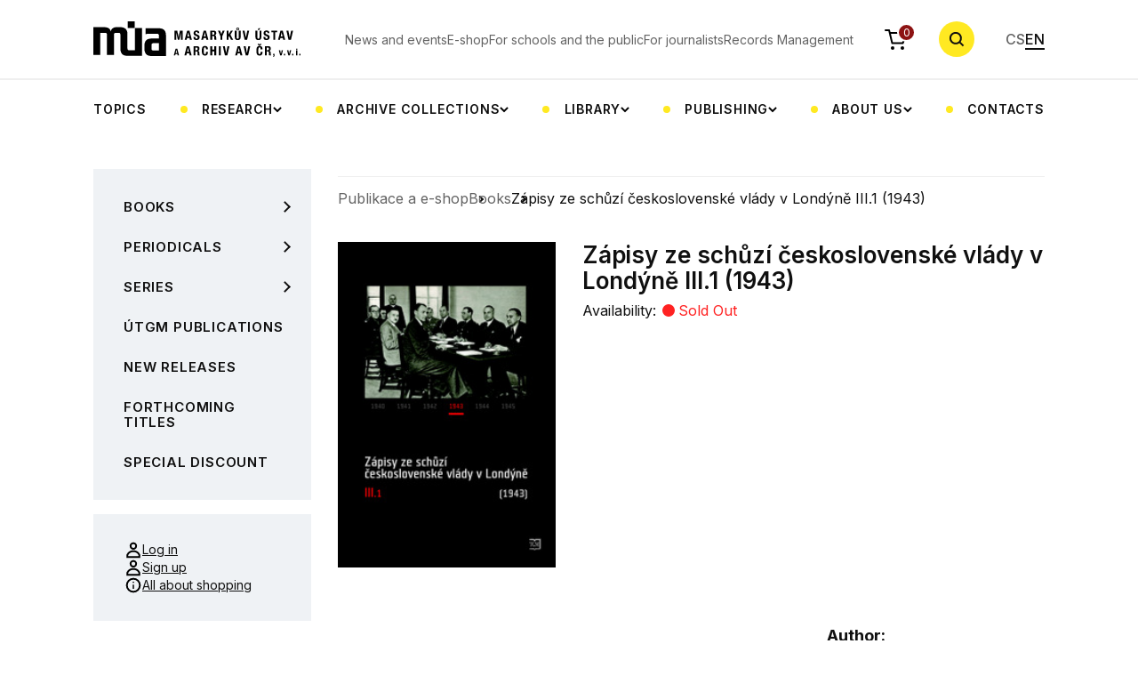

--- FILE ---
content_type: text/html; charset=UTF-8
request_url: https://www.mua.cas.cz/en/publikace/zapisy-ze-schuzi-ceskoslovenske-vlady-v-londyne-iii-1-1943-p
body_size: 8592
content:
<!DOCTYPE html>
<html lang="en" data-currency-symbol="Kč">
    <head>
        <meta charset="UTF-8">
        <title>Zápisy ze schůzí československé vlády v Londýně III.1 (1943) </title>
                <meta charset="UTF-8">
        <meta http-equiv="X-UA-Compatible" content="IE=edge">
        <meta name="viewport" content="width=device-width, initial-scale=1.0">
        <meta name="description" content="">
        <meta property="og:title" content="Masarykův ústav a Archiv Akademie věd České republiky" />
        <meta property="og:description" content="" />
        <meta property="og:url" content="https://www.mua.cas.cz/en/publikace/zapisy-ze-schuzi-ceskoslovenske-vlady-v-londyne-iii-1-1943-p" />
        <meta property="og:site_name" content="Masarykův ústav a Archiv Akademie věd České republiky" />
                <meta property="og:image" content="https://mua.greendot.cz/build/img/hp-hero.jpg" />
        <meta property="og:image:type" content="image/jpg" />

                <link rel="alternate" href="https://www.mua.cas.cz/cs/publikace/zapisy-ze-schuzi-ceskoslovenske-vlady-v-londyne-iii-1-1943-p" hreflang="cs" />
        <link rel="alternate" href="https://www.mua.cas.cz/en/publikace/zapisy-ze-schuzi-ceskoslovenske-vlady-v-londyne-iii-1-1943-p" hreflang="en" />

        
                            
                <link rel="apple-touch-icon" sizes="180x180" href="/build/favicon/apple-touch-icon.png">
        <link rel="icon" type="image/png" sizes="32x32" href="/build/favicon/favicon-32x32.png">
        <link rel="icon" type="image/png" sizes="16x16" href="/build/favicon/favicon-16x16.png">
        <link rel="manifest" href="/build/favicon/site.webmanifest">
        <link rel="mask-icon" href="/build/favicon/safari-pinned-tab.svg" color="#5bbad5">
        <meta name="msapplication-TileColor" content="#da532c">
        <meta name="theme-color" content="#ffffff">

        <!-- Google Fonts -->
        <link rel="preconnect" href="https://fonts.googleapis.com">
        <link rel="preconnect" href="https://fonts.gstatic.com" crossorigin>
        <link href="https://fonts.googleapis.com/css2?family=Inter:wght@400;500;600;700&display=swap" rel="stylesheet">
                    <link rel="stylesheet" href="/build/app.19c59f4e.css">
            <link rel="stylesheet" href="/build/glightboxCSS.8b668581.css">
        
                    <script src="/build/runtime.188fa053.js" defer></script><script src="/build/130.a5513593.js" defer></script><script src="/build/app.c0d07208.js" defer></script>
            <script src="/build/197.2baa5a20.js" defer></script><script src="/build/85.50860d60.js" defer></script><script src="/build/677.5a4e7ec9.js" defer></script><script src="/build/192.7f730b8c.js" defer></script><script src="/build/main.56b9ff2f.js" defer></script>
            <script src="/build/299.32adc6cc.js" defer></script><script src="/build/add_product.bd774568.js" defer></script>
            <script src="/build/522.f89454d5.js" defer></script><script src="/build/cart.8cbfdd8d.js" defer></script>
            <script src="/build/person_list.29abbdaa.js" defer></script>
            <script src="/build/356.7887627b.js" defer></script><script src="/build/calendar.fd8d4182.js" defer></script>
            <script src="/build/gallery.2da9496d.js" defer></script>
            <script src="/build/news.30f71def.js" defer></script>

            
            <script src="/build/js/plugins/glightbox.js"></script>
            </head>
    <body>
    <div class="bg-white header-wrapper">
        <div class="container">
            <header class="header">
                <a href="/en" class="header__logo">
                    <img class="d-none d-xl-block" alt="MÚA" src="/build/svg/logo.svg">
                    <img class="d-block d-xl-none" alt="MÚA" src="/build/svg/logo-mob.svg">
                </a>
                <nav class="nav-top">
    <ul class="nav-top__list">
                    <li class="nav-top__item">
                <a href="/en/aktualne-v-mua" class="nav-top__link">
                                            News and events
                                    </a>
            </li>
                    <li class="nav-top__item">
                <a href="/en/publikace" class="nav-top__link">
                                            E-shop
                                    </a>
            </li>
                    <li class="nav-top__item">
                <a href="/en/pro-skoly-a-verejnost" class="nav-top__link">
                                            For schools and the public
                                    </a>
            </li>
                    <li class="nav-top__item">
                <a href="/en/pro-novinare" class="nav-top__link">
                                            For journalists
                                    </a>
            </li>
                    <li class="nav-top__item">
                <a href="/en/spisova-sluzba-av" class="nav-top__link">
                                            Records Management
                                    </a>
            </li>
            </ul>
</nav>
<a href="/en/objednavka/obsah" class="header__cart">
    <img alt="cart" src="/build/svg/cart.svg" class="header__cart-icon">
    <div class="header__cart-count" id="headerCartOrderCount">0</div>
</a>
<button type="button" class="search-btn js-search-toggle">
    <!-- <img alt="search" class="search-btn__icon" src="/assets/svg/search.svg"> -->
    <svg class="search-btn__icon" width="18" height="18">
        <use href="/build/svg/search.svg#search" class="open"></use>
        <use href="/build/svg/search.svg#close" class="close"></use>
    </svg>
</button>
<div class="header__nav-toggle">
    <span></span>
    <span></span>
    <span></span>
</div>
<ul class="languages">
    <li class="languages__item">
        <a href="/cs/publikace/zapisy-ze-schuzi-ceskoslovenske-vlady-v-londyne-iii-1-1943-p" class="languages__link ">CS</a>
    </li>
    <li class="languages__item">
        <a href="/en/publikace/zapisy-ze-schuzi-ceskoslovenske-vlady-v-londyne-iii-1-1943-p" class="languages__link active">EN</a>
    </li>
</ul>


                <nav class="nav-categories">
    <ul class="nav-categories__list">
                                                                                                                                                                                                                                                                                                                                                                                                                                                                                                                                                                                                                                                                                                                                                                                                                                                                                                                                                                                                                                                                                                                                                                                                            
                                            <li class="nav-categories__item">
                            <a href="/en/temata" class="nav-categories__link">
                                                                    Topics
                                                            </a>
                        </li>
                                                                                                                                                                                                                                                                                                                                                                                                    
                                            <li class="nav-categories__item nav-categories__item-dropdown">
                            <button type="button" class="nav-categories__link nav-categories__link-dropdown">
                                                                    Research
                                                            </button>
                            <div class="cat-submenu">
                                <ul class="cat-submenu__list container">
                                                                                                                        <li class="cat-submenu__item">
                                                <a href="/en/projekty" class="cat-submenu__link">
                                                                                                            Projects
                                                                                                    </a>
                                            </li>
                                                                                                                                                                <li class="cat-submenu__item">
                                                <a href="/en/tymy" class="cat-submenu__link">
                                                                                                            Research teams
                                                                                                    </a>
                                            </li>
                                                                                                                                                                <li class="cat-submenu__item">
                                                <a href="/en/zahranicni-stipendiste-v-mua" class="cat-submenu__link">
                                                                                                            Foreign scholarship holders at the MIA CAS
                                                                                                    </a>
                                            </li>
                                                                                                            </ul>
                            </div>
                        </li>
                                                                                                                                                                                                                                                                                                                                                                                                                                                                                                                                                                                                                                                                                                                                                
                                            <li class="nav-categories__item nav-categories__item-dropdown">
                            <button type="button" class="nav-categories__link nav-categories__link-dropdown">
                                                                    Archive collections
                                                            </button>
                            <div class="cat-submenu">
                                <ul class="cat-submenu__list container">
                                                                                                                        <li class="cat-submenu__item">
                                                <a href="/en/poprve-v-archivu" class="cat-submenu__link">
                                                                                                            First time in the archive
                                                                                                    </a>
                                            </li>
                                                                                                                                                                <li class="cat-submenu__item">
                                                <a href="/en/badatelna" class="cat-submenu__link">
                                                                                                            Reading Room
                                                                                                    </a>
                                            </li>
                                                                                                                                                                <li class="cat-submenu__item">
                                                <a href="/en/archivni-fondy-a-databaze" class="cat-submenu__link">
                                                                                                            Archive collections and databases
                                                                                                    </a>
                                            </li>
                                                                                                                                                                <li class="cat-submenu__item">
                                                <a href="/en/vademecum" class="cat-submenu__link">
                                                                                                            Vademecum
                                                                                                    </a>
                                            </li>
                                                                                                                                                                <li class="cat-submenu__item">
                                                <a href="/en/digitalizace-archivalii" class="cat-submenu__link">
                                                                                                            Digitization of archival materials
                                                                                                    </a>
                                            </li>
                                                                                                                                                                <li class="cat-submenu__item">
                                                <a href="/en/akvizice-osobnich-fondu" class="cat-submenu__link">
                                                                                                            Acquisition of personal fonds
                                                                                                    </a>
                                            </li>
                                                                                                                                                                                        </ul>
                            </div>
                        </li>
                                                                                                                                                                                                                                                                                                                                                                                                                                                                                                                                                                                                                                                                                                                                                                                                    
                                            <li class="nav-categories__item nav-categories__item-dropdown">
                            <button type="button" class="nav-categories__link nav-categories__link-dropdown">
                                                                    Library
                                                            </button>
                            <div class="cat-submenu">
                                <ul class="cat-submenu__list container">
                                                                                                                        <li class="cat-submenu__item">
                                                <a href="/en/knihovna-mua" class="cat-submenu__link">
                                                                                                            MIA CAS library, catalogues
                                                                                                    </a>
                                            </li>
                                                                                                                                                                <li class="cat-submenu__item">
                                                <a href="/en/badatelna" class="cat-submenu__link">
                                                                                                            Reading Room
                                                                                                    </a>
                                            </li>
                                                                                                                                                                <li class="cat-submenu__item">
                                                <a href="/en/o-knihovne" class="cat-submenu__link">
                                                                                                            About the library
                                                                                                    </a>
                                            </li>
                                                                                                                                                                <li class="cat-submenu__item">
                                                <a href="/en/elektronicke-informacni-zdroje" class="cat-submenu__link">
                                                                                                            Electronic information resources
                                                                                                    </a>
                                            </li>
                                                                                                                                                                <li class="cat-submenu__item">
                                                <a href="/en/katalogizace-knihovny-t-g-masaryka" class="cat-submenu__link">
                                                                                                            Cataloguing of the T. G. Masaryk Library
                                                                                                    </a>
                                            </li>
                                                                                                                                                                <li class="cat-submenu__item">
                                                <a href="/en/meziknihovni-vypujcni-sluzba" class="cat-submenu__link">
                                                                                                            Interlibrary Loan Service
                                                                                                    </a>
                                            </li>
                                                                                                                                                                <li class="cat-submenu__item">
                                                <a href="/en/novinky-v-knihovnach-masarykova-ustavu-a-archivu-av-Cr" class="cat-submenu__link">
                                                                                                            News in MÚA libraries
                                                                                                    </a>
                                            </li>
                                                                                                            </ul>
                            </div>
                        </li>
                                                                                                                                                                                                                                                                                                                                                                                                                                                                                                                                                                                                    
                                            <li class="nav-categories__item nav-categories__item-dropdown">
                            <button type="button" class="nav-categories__link nav-categories__link-dropdown">
                                                                    Publishing
                                                            </button>
                            <div class="cat-submenu">
                                <ul class="cat-submenu__list container">
                                                                                                                        <li class="cat-submenu__item">
                                                <a href="/en/publikace" class="cat-submenu__link">
                                                                                                            Publications &amp; e-shop
                                                                                                    </a>
                                            </li>
                                                                                                                                                                <li class="cat-submenu__item">
                                                <a href="/en/casopisy" class="cat-submenu__link">
                                                                                                            Periodicals
                                                                                                    </a>
                                            </li>
                                                                                                                                                                <li class="cat-submenu__item">
                                                <a href="/en/vedecke-vystupy" class="cat-submenu__link">
                                                                                                            Scientific outputs
                                                                                                    </a>
                                            </li>
                                                                                                                                                                <li class="cat-submenu__item">
                                                <a href="/en/digitalni-vystupy" class="cat-submenu__link">
                                                                                                            Digital outputs
                                                                                                    </a>
                                            </li>
                                                                                                                                                                <li class="cat-submenu__item">
                                                <a href="/en/nakladatelstvi" class="cat-submenu__link">
                                                                                                            Publishers
                                                                                                    </a>
                                            </li>
                                                                                                            </ul>
                            </div>
                        </li>
                                                                                                                                                                                                                                                                                                                                                                                                                                                                                                                                                                                                                                                                                                                                                                                                                                                                                                                                
                                            <li class="nav-categories__item nav-categories__item-dropdown">
                            <button type="button" class="nav-categories__link nav-categories__link-dropdown">
                                                                    About us
                                                            </button>
                            <div class="cat-submenu">
                                <ul class="cat-submenu__list container">
                                                                                                                        <li class="cat-submenu__item">
                                                <a href="/en/o-ustavu" class="cat-submenu__link">
                                                                                                            About the Institute
                                                                                                    </a>
                                            </li>
                                                                                                                                                                                                                                            <li class="cat-submenu__item">
                                                <a href="/en/oddeleni" class="cat-submenu__link">
                                                                                                            Departments
                                                                                                    </a>
                                            </li>
                                                                                                                                                                <li class="cat-submenu__item">
                                                <a href="/en/zakladni-dokumenty-mUa-av-Cr" class="cat-submenu__link">
                                                                                                            Basic documents of the MIA CAS
                                                                                                    </a>
                                            </li>
                                                                                                                                                                                                                                            <li class="cat-submenu__item">
                                                <a href="/en/lide" class="cat-submenu__link">
                                                                                                            People
                                                                                                    </a>
                                            </li>
                                                                                                                                                                <li class="cat-submenu__item">
                                                <a href="/en/spoluprace-a-partnerstvi" class="cat-submenu__link">
                                                                                                            Cooperation and partnership
                                                                                                    </a>
                                            </li>
                                                                                                                                                                                                                                                                                                                                                                                                    <li class="cat-submenu__item">
                                                <a href="/en/fotogalerie" class="cat-submenu__link">
                                                                                                            Photo gallery
                                                                                                    </a>
                                            </li>
                                                                                                            </ul>
                            </div>
                        </li>
                                                                                                                                                <li class="nav-categories__item">
                            <a href="/en/kontakty" class="nav-categories__link">
                                                                    Contacts
                                                            </a>
                        </li>
                                                </ul>
</nav>
            </header>
        </div>
    </div>
    <div class="fixed-header-fix"></div>
    <div class="search-wrap">
        <div class="container">
            <form class="search-row" method="GET" action="/en/hledat/vyraz">
                <div class="search-row__input-wrap">
                    <label class="search-row__label" for="searchRow">Zadejte hledaný výraz</label>
                    <input type="search" id="searchRow" class="search-row__input" name="search" placeholder="Zadejte hledaný výraz">

                    <svg class="search-row__input-icon" width="17" height="17" viewBox="0 0 17 17" fill="none" xmlns="http://www.w3.org/2000/svg">
                        <path fill-rule="evenodd" clip-rule="evenodd" d="M11.7653 12.6067C9.02352 14.6623 5.11667 14.4433 2.62308 11.9497C-0.110587 9.21608 -0.110586 4.78392 2.62308 2.05025C5.35675 -0.683418 9.78891 -0.683418 12.5226 2.05025C15.0162 4.54384 15.2352 8.45069 13.1796 11.1925L17 15.013L15.5858 16.4272L11.7653 12.6067ZM11.1084 10.5355C9.15574 12.4882 5.98992 12.4882 4.0373 10.5355C2.08468 8.58291 2.08467 5.41709 4.0373 3.46447C5.98992 1.51184 9.15574 1.51184 11.1084 3.46447C13.061 5.41709 13.061 8.58291 11.1084 10.5355Z" fill="currentColor"/>
                    </svg>

                </div>
                <button type="submit" class="btn btn-primary">Search</button>
                <button type="button" name="Zavřit" class="search-row__close js-search-toggle">
                    <svg width="24" height="24" viewBox="0 0 24 24" fill="none" xmlns="http://www.w3.org/2000/svg">
                        <rect x="2.80762" y="4.22168" width="2" height="24" transform="rotate(-45 2.80762 4.22168)" fill="currentColor"/>
                        <rect x="19.7783" y="2.80762" width="2" height="24" transform="rotate(45 19.7783 2.80762)" fill="currentColor"/>
                    </svg>
                </button>
            </form>
        </div>
    </div>
    <div class="search-overlay"></div>
                                
            <section>
        <div class="container">
            <div class="row p-lg-relative">
                <div class="col-12 col-lg-3 p-lg-unset">
    <div class="row">
        <div class="col-12 p-lg-unset">
            <div class="categories-list-toggle">
                <div class="categories-list-toggle__icon">
                    <span></span>
                    <span></span>
                    <span></span>
                </div>
                <div class="categories-list-toggle__heading">Publications categories</div>
            </div>
            <ul class="categories-list">
                                                                                                                                                                                                                                                                                                                                                                                                                                                                                                                                                                                                                                                                                                                                                                                                                                                                                                                                                                                                                                                                                                                                                                                                                                                                                                                                                                                                                                                                                                                                                                                                                                                                                                                                                                                                                                                                                                                                                                                                                                                                                                                                                                                                                                                                                                                                                                                                                <li class="categories-list__item   categories-list__item--submenu ">
                        <a href="/en/publikace/knihy" class="categories-list__link  categories-list__link--submenu  ">
                                                            Books
                                                    </a>
                                                    <button class="categories-list__submenu-btn" type="button">
                                <img src="/build/svg/link-arrow.svg" alt="Arrow">
                            </button>
                            <ul class="subcategories-list">
                                                                                                            <li class="subcategories-list__item">
                                            <a href="/en/publikace/tomas-garrigue-masaryk2" class="subcategories-list__link">
                                                                                                    Tomáš Garrigue Masaryk
                                                                                            </a>
                                        </li>
                                                                                                                                                <li class="subcategories-list__item">
                                            <a href="/en/publikace/dejiny-nabozenske-kultury" class="subcategories-list__link">
                                                                                                    Dějiny náboženské kultury
                                                                                            </a>
                                        </li>
                                                                                                                                                <li class="subcategories-list__item">
                                            <a href="/en/publikace/poslanci-parlament-a-politicka-kultura-v-ceskych-zemich-18481948" class="subcategories-list__link">
                                                                                                    Parlamentarismus a politická kultura v českých zemích a Československu 1848–1948
                                                                                            </a>
                                        </li>
                                                                                                                                                <li class="subcategories-list__item">
                                            <a href="/en/publikace/cesko-nemecke-vztahy" class="subcategories-list__link">
                                                                                                    Česko-německé vztahy
                                                                                            </a>
                                        </li>
                                                                                                                                                <li class="subcategories-list__item">
                                            <a href="/en/publikace/literarni-a-interkulturni-vztahy" class="subcategories-list__link">
                                                                                                    Literární a interkulturní vztahy
                                                                                            </a>
                                        </li>
                                                                                                                                                <li class="subcategories-list__item">
                                            <a href="/en/publikace/kodikologie-studium-rukopisu" class="subcategories-list__link">
                                                                                                    Kodikologie (studium rukopisů)
                                                                                            </a>
                                        </li>
                                                                                                                                                                                                                    <li class="subcategories-list__item">
                                            <a href="/en/publikace/dejiny-prumyslu-a-delnictva" class="subcategories-list__link">
                                                                                                    Dějiny průmyslu a dělnictva
                                                                                            </a>
                                        </li>
                                                                                                                                                <li class="subcategories-list__item">
                                            <a href="/en/publikace/pomniky-a-pamet" class="subcategories-list__link">
                                                                                                    Pomníky a paměť
                                                                                            </a>
                                        </li>
                                                                                                                                                <li class="subcategories-list__item">
                                            <a href="/en/publikace/dejiny-vedy-a-techniky" class="subcategories-list__link">
                                                                                                    Dějiny vědy a techniky
                                                                                            </a>
                                        </li>
                                                                                                                                                <li class="subcategories-list__item">
                                            <a href="/en/publikace/dejiny-vyzivy" class="subcategories-list__link">
                                                                                                    Dějiny výživy
                                                                                            </a>
                                        </li>
                                                                                                                                                <li class="subcategories-list__item">
                                            <a href="/en/publikace/dejiny-holokaustu" class="subcategories-list__link">
                                                                                                    Dějiny holokaustu
                                                                                            </a>
                                        </li>
                                                                                                                                                <li class="subcategories-list__item">
                                            <a href="/en/publikace/uprchlici-a-uprchlicka-politika" class="subcategories-list__link">
                                                                                                    Uprchlíci a uprchlická politika
                                                                                            </a>
                                        </li>
                                                                                                                                                                                                                    <li class="subcategories-list__item">
                                            <a href="/en/publikace/edvard-benes" class="subcategories-list__link">
                                                                                                    Edvard Beneš
                                                                                            </a>
                                        </li>
                                                                                                                                                <li class="subcategories-list__item">
                                            <a href="/en/publikace/habsburska-monarchie-18481918" class="subcategories-list__link">
                                                                                                    Habsburská monarchie 1848–1918
                                                                                            </a>
                                        </li>
                                                                                                                                                <li class="subcategories-list__item">
                                            <a href="/en/publikace/prvni-svetova-valka" class="subcategories-list__link">
                                                                                                    První světová válka 
                                                                                            </a>
                                        </li>
                                                                                                                                                <li class="subcategories-list__item">
                                            <a href="/en/publikace/ceskoslovensko-19181939" class="subcategories-list__link">
                                                                                                    Československo 1918–1939
                                                                                            </a>
                                        </li>
                                                                                                                                                <li class="subcategories-list__item">
                                            <a href="/en/publikace/protektorat-cechy-a-morava-19391945" class="subcategories-list__link">
                                                                                                    Protektorát Čechy a Morava 1939–1945
                                                                                            </a>
                                        </li>
                                                                                                                                                <li class="subcategories-list__item">
                                            <a href="/en/publikace/ceskoslovensky-exil-19391945" class="subcategories-list__link">
                                                                                                    Československý exil 1939–1945
                                                                                            </a>
                                        </li>
                                                                                                                                                <li class="subcategories-list__item">
                                            <a href="/en/publikace/ceskoslovensko-po-roce-1945" class="subcategories-list__link">
                                                                                                    Československo po roce 1945
                                                                                            </a>
                                        </li>
                                                                                                                                                                                                                    <li class="subcategories-list__item">
                                            <a href="/en/publikace/archivni-teorie-a-praxe" class="subcategories-list__link">
                                                                                                    Archivní teorie a praxe
                                                                                            </a>
                                        </li>
                                                                                                                                                <li class="subcategories-list__item">
                                            <a href="/en/publikace/edice-historickych-pramenu" class="subcategories-list__link">
                                                                                                    Edice historických pramenů
                                                                                            </a>
                                        </li>
                                                                                                                                                <li class="subcategories-list__item">
                                            <a href="/en/publikace/zeny-v-dejinach-dejiny-zenskeho-hnuti" class="subcategories-list__link">
                                                                                                    Ženy v dějinách, dějiny ženského hnutí
                                                                                            </a>
                                        </li>
                                                                                                </ul>
                                            </li>
                                                                                                                                                                                                                                                                                                                                                                                                                                                                                                                                                                                                                        <li class="categories-list__item   categories-list__item--submenu ">
                        <a href="/en/publikace/Casopisy-1" class="categories-list__link  categories-list__link--submenu  ">
                                                            Periodicals
                                                    </a>
                                                    <button class="categories-list__submenu-btn" type="button">
                                <img src="/build/svg/link-arrow.svg" alt="Arrow">
                            </button>
                            <ul class="subcategories-list">
                                                                                                            <li class="subcategories-list__item">
                                            <a href="/en/publikace/stred" class="subcategories-list__link">
                                                                                                    Centre. Journal for Interdisciplinary Studies of Central Europe in the 19th and 20th Centuries
                                                                                            </a>
                                        </li>
                                                                                                                                                <li class="subcategories-list__item">
                                            <a href="/en/publikace/prace-z-dejin-akademie-ved-1" class="subcategories-list__link">
                                                                                                    Práce z dějin Akademie věd
                                                                                            </a>
                                        </li>
                                                                                                                                                <li class="subcategories-list__item">
                                            <a href="/en/publikace/studie-o-rukopisech-1" class="subcategories-list__link">
                                                                                                    Studie o rukopisech
                                                                                            </a>
                                        </li>
                                                                                                                                                                                                                    <li class="subcategories-list__item">
                                            <a href="/en/publikace/dejiny-teorie-kritika-1" class="subcategories-list__link">
                                                                                                    Dějiny – Teorie – Kritika
                                                                                            </a>
                                        </li>
                                                                                                                                                <li class="subcategories-list__item">
                                            <a href="/en/publikace/eshop-archivni-zpravy-csav" class="subcategories-list__link">
                                                                                                    Archivní zprávy ČSAV
                                                                                            </a>
                                        </li>
                                                                                                </ul>
                                            </li>
                                                                                                                                                                                                                                                                                                                                                                                                                                                                                                                                                                                                                                                                                                                                                                                                                                                                                                                                                                                                                                                                                                                                                                                                                                                                                                                                                                                                                                                                                                                                                                                                                                                                                                                                                                                                                                                                                                                                                                                                                                                                                                                                                                                                                                                                                                                                                                                                                                                                            <li class="categories-list__item   categories-list__item--submenu ">
                        <a href="/en/publikace/edicny-rady" class="categories-list__link  categories-list__link--submenu  ">
                                                            Series
                                                    </a>
                                                    <button class="categories-list__submenu-btn" type="button">
                                <img src="/build/svg/link-arrow.svg" alt="Arrow">
                            </button>
                            <ul class="subcategories-list">
                                                                                                            <li class="subcategories-list__item">
                                            <a href="/en/publikace/korespondence-tgm" class="subcategories-list__link">
                                                                                                    Korespondence TGM
                                                                                            </a>
                                        </li>
                                                                                                                                                <li class="subcategories-list__item">
                                            <a href="/en/publikace/spisy-t-g-m" class="subcategories-list__link">
                                                                                                    Spisy T. G. Masaryka
                                                                                            </a>
                                        </li>
                                                                                                                                                <li class="subcategories-list__item">
                                            <a href="/en/publikace/edvard-benes-dokumenty" class="subcategories-list__link">
                                                                                                    Edvard Beneš – dokumenty
                                                                                            </a>
                                        </li>
                                                                                                                                                <li class="subcategories-list__item">
                                            <a href="/en/publikace/edvard-benes-nemci-a-nemecko-1" class="subcategories-list__link">
                                                                                                    Edvard Beneš, Němci a Německo
                                                                                            </a>
                                        </li>
                                                                                                                                                <li class="subcategories-list__item">
                                            <a href="/en/publikace/ceske-moderni-dejiny" class="subcategories-list__link">
                                                                                                    České moderní dějiny
                                                                                            </a>
                                        </li>
                                                                                                                                                <li class="subcategories-list__item">
                                            <a href="/en/publikace/studie-z-modernich-ceskych-dejin" class="subcategories-list__link">
                                                                                                    Studie z moderních českých dějin
                                                                                            </a>
                                        </li>
                                                                                                                                                <li class="subcategories-list__item">
                                            <a href="/en/publikace/ego-pameti-deniky-korespondence" class="subcategories-list__link">
                                                                                                    Ego. Paměti, deníky, korespondence
                                                                                            </a>
                                        </li>
                                                                                                                                                <li class="subcategories-list__item">
                                            <a href="/en/publikace/korespondence-aloise-musila" class="subcategories-list__link">
                                                                                                    Korespondence Aloise Musila
                                                                                            </a>
                                        </li>
                                                                                                                                                <li class="subcategories-list__item">
                                            <a href="/en/publikace/studie-o-rukopisech-monographia" class="subcategories-list__link">
                                                                                                    Studie o rukopisech. Monographia
                                                                                            </a>
                                        </li>
                                                                                                                                                <li class="subcategories-list__item">
                                            <a href="/en/publikace/dejiny-akademie-ved" class="subcategories-list__link">
                                                                                                    Dějiny Akademie věd
                                                                                            </a>
                                        </li>
                                                                                                                                                <li class="subcategories-list__item">
                                            <a href="/en/publikace/album" class="subcategories-list__link">
                                                                                                    Album
                                                                                            </a>
                                        </li>
                                                                                                                                                <li class="subcategories-list__item">
                                            <a href="/en/publikace/centrum-stredoevropskych-studii" class="subcategories-list__link">
                                                                                                    Centrum středoevropských studií
                                                                                            </a>
                                        </li>
                                                                                                                                                <li class="subcategories-list__item">
                                            <a href="/en/publikace/ceskoslovensko-a-svaty-stolec" class="subcategories-list__link">
                                                                                                    Československo a Svatý stolec
                                                                                            </a>
                                        </li>
                                                                                                                                                <li class="subcategories-list__item">
                                            <a href="/en/publikace/zapisy-ze-schuzi-ceskoslovenske-vlady-v-londyne" class="subcategories-list__link">
                                                                                                    Zápisy ze schůzí československé vlády v Londýně
                                                                                            </a>
                                        </li>
                                                                                                                                                <li class="subcategories-list__item">
                                            <a href="/en/publikace/ad-honorem-eruditorum" class="subcategories-list__link">
                                                                                                    Ad honorem eruditorum
                                                                                            </a>
                                        </li>
                                                                                                                                                <li class="subcategories-list__item">
                                            <a href="/en/publikace/prace-z-archivu-akademie-ved" class="subcategories-list__link">
                                                                                                    Práce z Archivu Akademie věd
                                                                                            </a>
                                        </li>
                                                                                                                                                <li class="subcategories-list__item">
                                            <a href="/en/publikace/publikace-skcrh" class="subcategories-list__link">
                                                                                                    Publikace SKČRH
                                                                                            </a>
                                        </li>
                                                                                                                                                <li class="subcategories-list__item">
                                            <a href="/en/publikace/publikace-cesko-nemecke-komise-historiku" class="subcategories-list__link">
                                                                                                    Publikace Česko-německé komise historiků. Nová řada
                                                                                            </a>
                                        </li>
                                                                                                                                                <li class="subcategories-list__item">
                                            <a href="/en/publikace/biografie-tgm" class="subcategories-list__link">
                                                                                                    Biografie TGM
                                                                                            </a>
                                        </li>
                                                                                                                                                <li class="subcategories-list__item">
                                            <a href="/en/publikace/masarykuv-sbornik" class="subcategories-list__link">
                                                                                                    Masarykův sborník
                                                                                            </a>
                                        </li>
                                                                                                                                                <li class="subcategories-list__item">
                                            <a href="/en/publikace/na-pozvani-masarykova-ustavu" class="subcategories-list__link">
                                                                                                    Na pozvání Masarykova ústavu
                                                                                            </a>
                                        </li>
                                                                                                                                                <li class="subcategories-list__item">
                                            <a href="/en/publikace/spory-o-dejiny" class="subcategories-list__link">
                                                                                                    Disputes about history
                                                                                            </a>
                                        </li>
                                                                                                                                                <li class="subcategories-list__item">
                                            <a href="/en/publikace/mimo-edicni-rady" class="subcategories-list__link">
                                                                                                    Published out of series
                                                                                            </a>
                                        </li>
                                                                                                                                                <li class="subcategories-list__item">
                                            <a href="/en/publikace/vydano-v-jinych-nakladatelstvich" class="subcategories-list__link">
                                                                                                    Published by other publishers
                                                                                            </a>
                                        </li>
                                                                                                </ul>
                                            </li>
                                                                            <li class="categories-list__item  ">
                        <a href="/en/publikace/publikace-ustavu-tgm" class="categories-list__link ">
                                                            ÚTGM Publications
                                                    </a>
                                            </li>
                                                                            <li class="categories-list__item  ">
                        <a href="/en/publikace/novinky" class="categories-list__link ">
                                                            New Releases
                                                    </a>
                                            </li>
                                                                            <li class="categories-list__item  ">
                        <a href="/en/publikace/pripravujeme" class="categories-list__link ">
                                                            Forthcoming Titles
                                                    </a>
                                            </li>
                                                                            <li class="categories-list__item  ">
                        <a href="/en/publikace/vyprodej" class="categories-list__link ">
                                                            Special Discount
                                                    </a>
                                            </li>
                            </ul>
            <ul class="links-box links-box--sm-inline">
                                    <li class="links-box__item">
                        <a href="javascript:void(0)" class="links-box__link links-box__link--w-icon js-modal-trigger" data-modal="login">
                            <img src="/build/svg/user.svg" alt="user" class="links-box__link-icon">
                            Log in                        </a>
                    </li>
                    <li class="links-box__item">
                        <a href="/en/registrace" class="links-box__link links-box__link--w-icon">
                            <img src="/build/svg/user.svg" alt="user" class="links-box__link-icon">
                            Sign up                        </a>
                    </li>
                                <li class="links-box__item">
                    <a href="/en/vse-o-nakupu" class="links-box__link links-box__link--w-icon">
                        <img src="/build/svg/info.svg" alt="info" class="links-box__link-icon">
                        All about shopping                    </a>
                </li>
            </ul>
        </div>
    </div>
</div>


                <div class="col-12 col-lg-9">

    <hr class="line line--gray">

        
                    
            <ul class="shop-breadcrumbs">
                            <li>
                    <a href="/en/publikace/" class="shop-breadcrumbs__link">Publikace a e-shop</a>
                </li>
                        <li>
                <a href="/en/publikace/knihy" class="shop-breadcrumbs__link">Books</a>
            </li>
            <li class="shop-breadcrumbs__current">
                Zápisy ze schůzí československé vlády v Londýně III.1 (1943) 
            </li>
        </ul>
    
    <div id="product-details-vue" data-product-id=641></div> 
</div>

<script src="/build/217.d735885b.js" defer></script><script src="/build/mount-product-details.46e38cb1.js" defer></script>
            </div>
        </div>
    </section>

    <div class="modal-box modal-box--wide" id="cartModal">
        <button class="modal-box__close modal-close">
            <svg width="16" height="16" viewBox="0 0 16 16" fill="none" xmlns="http://www.w3.org/2000/svg">
                <path fill-rule="evenodd" clip-rule="evenodd" d="M9.19239 7.77817L15.5563 1.41421L14.1421 0L7.77818 6.36396L1.41421 0L0 1.41421L6.36396 7.77817L0 14.1421L1.41421 15.5564L7.77818 9.19239L14.1421 15.5563L15.5564 14.1421L9.19239 7.77817Z" fill="black"/>
            </svg>
        </button>
        <h3 class="modal-box__heading">Item added to cart</h3>
        <ul class="cart-products">
            <li class="cart-products__item">
                <img src="/build/img/hp-book2.jpg" alt="Book" class="cart-products__image">
                <div class="cart-products__info">
                    <div class="cart-products__title">State power, political administration and everyday life. Enforcement of the controlled economy in the political district of Kladno in the Protectorate of Bohemia and Moravia 1939-1945</div>
                    <div class="cart-products__author">Jan Vondráček</div>
                    <div class="product-info__availability-status product-info__availability-status--available">In stock</div>
                </div>
                <div class="cart-products__count">
                    <div class="count-input">
                        <button type="button" class="count-input__btn count-input__minus">
                            <svg width="6" height="2" viewBox="0 0 6 2" fill="none" xmlns="http://www.w3.org/2000/svg">
                                <rect width="6" height="2" fill="#636363"/>
                            </svg>
                        </button>
                        <input class="count-input__input" value="1" min="0" type="number" name="productsCount" id="">
                        <button type="button" class="count-input__btn count-input__plus">
                            <svg width="8" height="8" viewBox="0 0 8 8" fill="none" xmlns="http://www.w3.org/2000/svg">
                                <rect y="3" width="8" height="2" fill="#636363"/>
                                <rect x="3" y="8" width="8" height="2" transform="rotate(-90 3 8)" fill="#636363"/>
                            </svg>
                        </button>
                    </div>
                </div>
                <div class="cart-products__price-per-item">
                    262,50 CZK/pieces                    <div class="cart-products__sale">
                        <span class="cart-products__old-price">280,50 CZK</span> <span class="cart-products__sale-percents">-15 %</span>
                    </div>
                </div>
                <div class="cart-products__total-price">
                    262,50 CZK                </div>
            </li>
        </ul>
        <div class="modal-box__cart-buttons">
            <a href="javascript:void(0)" class="product-info__button product-info__button--no-border modal-close">
                <svg width="24" height="24" viewBox="0 0 24 24" fill="none" xmlns="http://www.w3.org/2000/svg">
                    <path d="M9 5L10.41 6.41L5.83 11H22V13H5.83L10.42 17.59L9 19L2 12L9 5Z" fill="black"/>
                </svg>
                Backto purchase
            </a>
            <a href="_kosik1.html" class="product-info__to-cart">
                Goto cart                <svg width="26" height="26" viewBox="0 0 26 26" fill="none" xmlns="http://www.w3.org/2000/svg">
                    <path d="M16.2503 5.41602L14.7228 6.94352L19.6845 11.916H2.16699V14.0827H19.6845L14.712 19.0552L16.2503 20.5827L23.8337 12.9993L16.2503 5.41602Z" fill="black"/>
                </svg>
            </a>
            <div class="product-info"></div>
        </div>
    </div>

        <dialog class="modal modal--sm" id="login">
        <button type="button" class="modal__close js-modal-close">
            <svg width="16" height="16" viewBox="0 0 16 16" fill="none" xmlns="http://www.w3.org/2000/svg">
                <path fill-rule="evenodd" clip-rule="evenodd" d="M6.36396 7.77818L0 14.1421L1.41421 15.5564L7.77817 9.19239L14.1421 15.5564L15.5564 14.1421L9.19239 7.77818L15.5563 1.41421L14.1421 0L7.77817 6.36396L1.41421 4.63293e-06L0 1.41422L6.36396 7.77818Z" fill="black"/>
            </svg>
        </button>
        <h3 class="text-center mb-3">Log in</h3>
                <form method="POST" action="/en/custom_login">
            <label class="d-block mb-3" for="LoginMail">E-mail</label>
            <input type="email" inputmode="email" class="input mb-3" id="LoginMail" name="_username" required autofocus>
            <label class="d-block mb-3" for="LoginPassword">Password</label>
            <input type="password" inputmode="password" class="input mb-3" id="LoginPassword" name="_password" required>

            <input type="hidden" name="_csrf_token" value="4d07e59f.x0SkAC2O5sx0pRW2YZ_ESIvaWlD7_J3uDMGjqnqTbiE.8y3oNXjLjPRGnGWFA9SBJdGDOAmchsmCPbfk_xGnB0rwN_M3WuaC_QCVZg">
            <input type="hidden" name="_target_path" value="/en/publikace/zapisy-ze-schuzi-ceskoslovenske-vlady-v-londyne-iii-1-1943-p"/>

            <div class="row mt-6">
                <div class="col-12 d-flex justify-content-center">
                    <button type="submit" class="product-info__to-cart">
                        Log in                    </button>
                </div>
                <div class="col-12 d-flex justify-content-center mt-3">
                    <a href="/reset-password">Password forgotten</a>
                </div>
            </div>
        </form>

    </dialog>
    
        <footer class="footer">
            <div class="container">
                <div class="footer__row">
                    <div class="footer__col">
                        <h4 class="footer__heading">Contact</h4>
                        <p class="footer__text">
                            <a href="tel:+420286010110" class="footer__link">+420 286 010 110</a> <br>
                            <a href="mailto:mua@mua.cas.cz" class="footer__link">mua@mua.cas.cz</a> <br>
                            Data box: cgsns2j
                        </p>
                    </div>
                    <div class="footer__col">
                        <h4 class="footer__heading">Address</h4>
                        <p class="footer__text">
                            <b>Masarykův ústav a Archiv AV ČR, v. v. i.</b> <br>
                            Gabčíkova 2362/10 <br>
                            Praha 8 <br>
                            182 00
                        </p>
                    </div>
                    <div class="footer__col">
                        <h4 class="footer__heading">Invoicing data</h4>
                        <p class="footer__text">
                            Account number: 7654270028/5500 <br>
                            ID number: 67985921 <br>
                            VAT number: CZ67985921 <br>
                        </p>
                    </div>
                    <div class="footer__col">
                        <h4 class="footer__heading">Follow us</h4>
                        <div class="d-flex gap-4">
                        <a href="https://www.facebook.com/masaryk.avcr/?locale=cs_CZ" target="_blank">
                            <img alt="Facebook" src="/build/svg/facebook.svg">
                        </a>
                           <a href="https://www.linkedin.com/company/masaryk-institute-and-archives-of-the-czech-academy-of-sciences/" target="_blank">
                            <img alt="LinkedIn" src="/build/svg/linkedin.svg">
                        </a>
                           <a href="https://www.youtube.com/@masarykavcr" target="_blank">
                            <img alt="Youtube" src="/build/svg/yt.svg">
                        </a>
                        </div>
                    </div>
                </div>
                <div class="footer__row footer__partners">
                    <a href="https://www.avcr.cz/">
                        <img alt="AVČR" src="/build/img/logo-AVCR.png">
                    </a>
                    <a href="https://gacr.cz/">
                        <img alt="GAČR" src="/build/img/logo-GACR.png">
                    </a>
                    <a href="https://www.tacr.cz/">
                        <img alt="TAČR" src="/build/img/logo-TACR.png">
                    </a>
                    <a href="https://www.mkcr.cz/">
                        <img alt="MKČR" src="/build/img/logo-MKCR.png">
                    </a>
                    <a href="https://european-union.europa.eu/select-language?destination=/node/1">
                        <img alt="EU" src="/build/img/logo-EU.png">
                    </a>
                    <a href="https://msmt.gov.cz/">
                        <img alt="MŠMT ČR" src="/build/img/logo-msmt.png">
                    </a>
                </div>
                <div class="footer__row">
                    <p class="footer__c">Copyright ©&nbsp;2026. Masarykův ústav a Archiv AV ČR, v. v. i.</p>
                    <p class="footer__c">
                    <a href="/en/prohlaseni-o-pristupnosti">
                            Declaration of accessibility</a></p>
                </div>
            </div>

        </footer>
        <script defer>
            var lightbox = GLightbox();
            lightbox.on('open', (target) => {
            });
        </script>
    </body>
</html>


--- FILE ---
content_type: text/css
request_url: https://www.mua.cas.cz/build/app.19c59f4e.css
body_size: 24474
content:
.container{margin-left:auto;margin-right:auto;padding-left:15px;padding-right:15px;width:100%}@media (min-width:576px){.container{max-width:540px}}@media (min-width:768px){.container{max-width:720px}}@media (min-width:992px){.container{max-width:960px}}@media (min-width:1200px){.container{max-width:1100px}}@media (min-width:1700px){.container{max-width:1400px}}.container-fluid{margin-left:auto;margin-right:auto;padding-left:15px;padding-right:15px;width:100%}.row{display:flex;flex-wrap:wrap;margin-left:-15px;margin-right:-15px}.no-gutters{margin-left:0;margin-right:0}.no-gutters>.col,.no-gutters>[class*=col-]{padding-left:0;padding-right:0}.col,.col-1,.col-10,.col-11,.col-12,.col-2,.col-3,.col-4,.col-5,.col-6,.col-7,.col-8,.col-9,.col-auto,.col-lg,.col-lg-1,.col-lg-10,.col-lg-11,.col-lg-12,.col-lg-2,.col-lg-3,.col-lg-4,.col-lg-5,.col-lg-6,.col-lg-7,.col-lg-8,.col-lg-9,.col-lg-auto,.col-md,.col-md-1,.col-md-10,.col-md-11,.col-md-12,.col-md-2,.col-md-3,.col-md-4,.col-md-5,.col-md-6,.col-md-7,.col-md-8,.col-md-9,.col-md-auto,.col-sm,.col-sm-1,.col-sm-10,.col-sm-11,.col-sm-12,.col-sm-2,.col-sm-3,.col-sm-4,.col-sm-5,.col-sm-6,.col-sm-7,.col-sm-8,.col-sm-9,.col-sm-auto,.col-xl,.col-xl-1,.col-xl-10,.col-xl-11,.col-xl-12,.col-xl-2,.col-xl-3,.col-xl-4,.col-xl-5,.col-xl-6,.col-xl-7,.col-xl-8,.col-xl-9,.col-xl-auto,.col-xxl,.col-xxl-1,.col-xxl-10,.col-xxl-11,.col-xxl-12,.col-xxl-2,.col-xxl-3,.col-xxl-4,.col-xxl-5,.col-xxl-6,.col-xxl-7,.col-xxl-8,.col-xxl-9,.col-xxl-auto{min-height:1px;padding-left:15px;padding-right:15px;position:relative;width:100%}.col{flex-basis:0;flex-grow:1;max-width:100%}.col-auto{flex:0 0 auto;max-width:none;width:auto}.col-1{flex:0 0 8.3333333333%;max-width:8.3333333333%}.col-2{flex:0 0 16.6666666667%;max-width:16.6666666667%}.col-3{flex:0 0 25%;max-width:25%}.col-4{flex:0 0 33.3333333333%;max-width:33.3333333333%}.col-5{flex:0 0 41.6666666667%;max-width:41.6666666667%}.col-6{flex:0 0 50%;max-width:50%}.col-7{flex:0 0 58.3333333333%;max-width:58.3333333333%}.col-8{flex:0 0 66.6666666667%;max-width:66.6666666667%}.col-9{flex:0 0 75%;max-width:75%}.col-10{flex:0 0 83.3333333333%;max-width:83.3333333333%}.col-11{flex:0 0 91.6666666667%;max-width:91.6666666667%}.col-12{flex:0 0 100%;max-width:100%}.order-first{order:-1}.order-last{order:13}.order-0{order:0}.order-1{order:1}.order-2{order:2}.order-3{order:3}.order-4{order:4}.order-5{order:5}.order-6{order:6}.order-7{order:7}.order-8{order:8}.order-9{order:9}.order-10{order:10}.order-11{order:11}.order-12{order:12}.offset-1{margin-left:8.3333333333%}.offset-2{margin-left:16.6666666667%}.offset-3{margin-left:25%}.offset-4{margin-left:33.3333333333%}.offset-5{margin-left:41.6666666667%}.offset-6{margin-left:50%}.offset-7{margin-left:58.3333333333%}.offset-8{margin-left:66.6666666667%}.offset-9{margin-left:75%}.offset-10{margin-left:83.3333333333%}.offset-11{margin-left:91.6666666667%}@media (min-width:576px){.col-sm{flex-basis:0;flex-grow:1;max-width:100%}.col-sm-auto{flex:0 0 auto;max-width:none;width:auto}.col-sm-1{flex:0 0 8.3333333333%;max-width:8.3333333333%}.col-sm-2{flex:0 0 16.6666666667%;max-width:16.6666666667%}.col-sm-3{flex:0 0 25%;max-width:25%}.col-sm-4{flex:0 0 33.3333333333%;max-width:33.3333333333%}.col-sm-5{flex:0 0 41.6666666667%;max-width:41.6666666667%}.col-sm-6{flex:0 0 50%;max-width:50%}.col-sm-7{flex:0 0 58.3333333333%;max-width:58.3333333333%}.col-sm-8{flex:0 0 66.6666666667%;max-width:66.6666666667%}.col-sm-9{flex:0 0 75%;max-width:75%}.col-sm-10{flex:0 0 83.3333333333%;max-width:83.3333333333%}.col-sm-11{flex:0 0 91.6666666667%;max-width:91.6666666667%}.col-sm-12{flex:0 0 100%;max-width:100%}.order-sm-first{order:-1}.order-sm-last{order:13}.order-sm-0{order:0}.order-sm-1{order:1}.order-sm-2{order:2}.order-sm-3{order:3}.order-sm-4{order:4}.order-sm-5{order:5}.order-sm-6{order:6}.order-sm-7{order:7}.order-sm-8{order:8}.order-sm-9{order:9}.order-sm-10{order:10}.order-sm-11{order:11}.order-sm-12{order:12}.offset-sm-0{margin-left:0}.offset-sm-1{margin-left:8.3333333333%}.offset-sm-2{margin-left:16.6666666667%}.offset-sm-3{margin-left:25%}.offset-sm-4{margin-left:33.3333333333%}.offset-sm-5{margin-left:41.6666666667%}.offset-sm-6{margin-left:50%}.offset-sm-7{margin-left:58.3333333333%}.offset-sm-8{margin-left:66.6666666667%}.offset-sm-9{margin-left:75%}.offset-sm-10{margin-left:83.3333333333%}.offset-sm-11{margin-left:91.6666666667%}}@media (min-width:768px){.col-md{flex-basis:0;flex-grow:1;max-width:100%}.col-md-auto{flex:0 0 auto;max-width:none;width:auto}.col-md-1{flex:0 0 8.3333333333%;max-width:8.3333333333%}.col-md-2{flex:0 0 16.6666666667%;max-width:16.6666666667%}.col-md-3{flex:0 0 25%;max-width:25%}.col-md-4{flex:0 0 33.3333333333%;max-width:33.3333333333%}.col-md-5{flex:0 0 41.6666666667%;max-width:41.6666666667%}.col-md-6{flex:0 0 50%;max-width:50%}.col-md-7{flex:0 0 58.3333333333%;max-width:58.3333333333%}.col-md-8{flex:0 0 66.6666666667%;max-width:66.6666666667%}.col-md-9{flex:0 0 75%;max-width:75%}.col-md-10{flex:0 0 83.3333333333%;max-width:83.3333333333%}.col-md-11{flex:0 0 91.6666666667%;max-width:91.6666666667%}.col-md-12{flex:0 0 100%;max-width:100%}.order-md-first{order:-1}.order-md-last{order:13}.order-md-0{order:0}.order-md-1{order:1}.order-md-2{order:2}.order-md-3{order:3}.order-md-4{order:4}.order-md-5{order:5}.order-md-6{order:6}.order-md-7{order:7}.order-md-8{order:8}.order-md-9{order:9}.order-md-10{order:10}.order-md-11{order:11}.order-md-12{order:12}.offset-md-0{margin-left:0}.offset-md-1{margin-left:8.3333333333%}.offset-md-2{margin-left:16.6666666667%}.offset-md-3{margin-left:25%}.offset-md-4{margin-left:33.3333333333%}.offset-md-5{margin-left:41.6666666667%}.offset-md-6{margin-left:50%}.offset-md-7{margin-left:58.3333333333%}.offset-md-8{margin-left:66.6666666667%}.offset-md-9{margin-left:75%}.offset-md-10{margin-left:83.3333333333%}.offset-md-11{margin-left:91.6666666667%}}@media (min-width:992px){.col-lg{flex-basis:0;flex-grow:1;max-width:100%}.col-lg-auto{flex:0 0 auto;max-width:none;width:auto}.col-lg-1{flex:0 0 8.3333333333%;max-width:8.3333333333%}.col-lg-2{flex:0 0 16.6666666667%;max-width:16.6666666667%}.col-lg-3{flex:0 0 25%;max-width:25%}.col-lg-4{flex:0 0 33.3333333333%;max-width:33.3333333333%}.col-lg-5{flex:0 0 41.6666666667%;max-width:41.6666666667%}.col-lg-6{flex:0 0 50%;max-width:50%}.col-lg-7{flex:0 0 58.3333333333%;max-width:58.3333333333%}.col-lg-8{flex:0 0 66.6666666667%;max-width:66.6666666667%}.col-lg-9{flex:0 0 75%;max-width:75%}.col-lg-10{flex:0 0 83.3333333333%;max-width:83.3333333333%}.col-lg-11{flex:0 0 91.6666666667%;max-width:91.6666666667%}.col-lg-12{flex:0 0 100%;max-width:100%}.order-lg-first{order:-1}.order-lg-last{order:13}.order-lg-0{order:0}.order-lg-1{order:1}.order-lg-2{order:2}.order-lg-3{order:3}.order-lg-4{order:4}.order-lg-5{order:5}.order-lg-6{order:6}.order-lg-7{order:7}.order-lg-8{order:8}.order-lg-9{order:9}.order-lg-10{order:10}.order-lg-11{order:11}.order-lg-12{order:12}.offset-lg-0{margin-left:0}.offset-lg-1{margin-left:8.3333333333%}.offset-lg-2{margin-left:16.6666666667%}.offset-lg-3{margin-left:25%}.offset-lg-4{margin-left:33.3333333333%}.offset-lg-5{margin-left:41.6666666667%}.offset-lg-6{margin-left:50%}.offset-lg-7{margin-left:58.3333333333%}.offset-lg-8{margin-left:66.6666666667%}.offset-lg-9{margin-left:75%}.offset-lg-10{margin-left:83.3333333333%}.offset-lg-11{margin-left:91.6666666667%}}@media (min-width:1200px){.col-xl{flex-basis:0;flex-grow:1;max-width:100%}.col-xl-auto{flex:0 0 auto;max-width:none;width:auto}.col-xl-1{flex:0 0 8.3333333333%;max-width:8.3333333333%}.col-xl-2{flex:0 0 16.6666666667%;max-width:16.6666666667%}.col-xl-3{flex:0 0 25%;max-width:25%}.col-xl-4{flex:0 0 33.3333333333%;max-width:33.3333333333%}.col-xl-5{flex:0 0 41.6666666667%;max-width:41.6666666667%}.col-xl-6{flex:0 0 50%;max-width:50%}.col-xl-7{flex:0 0 58.3333333333%;max-width:58.3333333333%}.col-xl-8{flex:0 0 66.6666666667%;max-width:66.6666666667%}.col-xl-9{flex:0 0 75%;max-width:75%}.col-xl-10{flex:0 0 83.3333333333%;max-width:83.3333333333%}.col-xl-11{flex:0 0 91.6666666667%;max-width:91.6666666667%}.col-xl-12{flex:0 0 100%;max-width:100%}.order-xl-first{order:-1}.order-xl-last{order:13}.order-xl-0{order:0}.order-xl-1{order:1}.order-xl-2{order:2}.order-xl-3{order:3}.order-xl-4{order:4}.order-xl-5{order:5}.order-xl-6{order:6}.order-xl-7{order:7}.order-xl-8{order:8}.order-xl-9{order:9}.order-xl-10{order:10}.order-xl-11{order:11}.order-xl-12{order:12}.offset-xl-0{margin-left:0}.offset-xl-1{margin-left:8.3333333333%}.offset-xl-2{margin-left:16.6666666667%}.offset-xl-3{margin-left:25%}.offset-xl-4{margin-left:33.3333333333%}.offset-xl-5{margin-left:41.6666666667%}.offset-xl-6{margin-left:50%}.offset-xl-7{margin-left:58.3333333333%}.offset-xl-8{margin-left:66.6666666667%}.offset-xl-9{margin-left:75%}.offset-xl-10{margin-left:83.3333333333%}.offset-xl-11{margin-left:91.6666666667%}}@media (min-width:1700px){.col-xxl{flex-basis:0;flex-grow:1;max-width:100%}.col-xxl-auto{flex:0 0 auto;max-width:none;width:auto}.col-xxl-1{flex:0 0 8.3333333333%;max-width:8.3333333333%}.col-xxl-2{flex:0 0 16.6666666667%;max-width:16.6666666667%}.col-xxl-3{flex:0 0 25%;max-width:25%}.col-xxl-4{flex:0 0 33.3333333333%;max-width:33.3333333333%}.col-xxl-5{flex:0 0 41.6666666667%;max-width:41.6666666667%}.col-xxl-6{flex:0 0 50%;max-width:50%}.col-xxl-7{flex:0 0 58.3333333333%;max-width:58.3333333333%}.col-xxl-8{flex:0 0 66.6666666667%;max-width:66.6666666667%}.col-xxl-9{flex:0 0 75%;max-width:75%}.col-xxl-10{flex:0 0 83.3333333333%;max-width:83.3333333333%}.col-xxl-11{flex:0 0 91.6666666667%;max-width:91.6666666667%}.col-xxl-12{flex:0 0 100%;max-width:100%}.order-xxl-first{order:-1}.order-xxl-last{order:13}.order-xxl-0{order:0}.order-xxl-1{order:1}.order-xxl-2{order:2}.order-xxl-3{order:3}.order-xxl-4{order:4}.order-xxl-5{order:5}.order-xxl-6{order:6}.order-xxl-7{order:7}.order-xxl-8{order:8}.order-xxl-9{order:9}.order-xxl-10{order:10}.order-xxl-11{order:11}.order-xxl-12{order:12}.offset-xxl-0{margin-left:0}.offset-xxl-1{margin-left:8.3333333333%}.offset-xxl-2{margin-left:16.6666666667%}.offset-xxl-3{margin-left:25%}.offset-xxl-4{margin-left:33.3333333333%}.offset-xxl-5{margin-left:41.6666666667%}.offset-xxl-6{margin-left:50%}.offset-xxl-7{margin-left:58.3333333333%}.offset-xxl-8{margin-left:66.6666666667%}.offset-xxl-9{margin-left:75%}.offset-xxl-10{margin-left:83.3333333333%}.offset-xxl-11{margin-left:91.6666666667%}}
/*! normalize.css v8.0.1 | MIT License | github.com/necolas/normalize.css */html{-webkit-text-size-adjust:100%;line-height:1.15}body{margin:0}main{display:block}h1{font-size:2em;margin:.67em 0}hr{box-sizing:content-box;height:0;overflow:visible}pre{font-family:monospace,monospace;font-size:1em}a{background-color:transparent;color:#101010}abbr[title]{border-bottom:none;text-decoration:underline;text-decoration:underline dotted}b,strong{font-weight:bolder}code,kbd,samp{font-family:monospace,monospace;font-size:1em}small{font-size:80%}sub,sup{font-size:75%;line-height:0;position:relative;vertical-align:baseline}sub{bottom:-.25em}sup{top:-.5em}img{border-style:none}button,input,optgroup,select,textarea{font-family:inherit;font-size:100%;line-height:1.15;margin:0}button,input{overflow:visible}button,select{text-transform:none}[type=button],[type=reset],[type=submit],button{-webkit-appearance:button}[type=button]::-moz-focus-inner,[type=reset]::-moz-focus-inner,[type=submit]::-moz-focus-inner,button::-moz-focus-inner{border-style:none;padding:0}[type=button]:-moz-focusring,[type=reset]:-moz-focusring,[type=submit]:-moz-focusring,button:-moz-focusring{outline:1px dotted ButtonText}fieldset{padding:.35em .75em .625em}legend{box-sizing:border-box;color:inherit;display:table;max-width:100%;padding:0;white-space:normal}progress{vertical-align:baseline}textarea{overflow:auto}[type=checkbox],[type=radio]{box-sizing:border-box;padding:0}[type=number]::-webkit-inner-spin-button,[type=number]::-webkit-outer-spin-button{height:auto}[type=search]{-webkit-appearance:textfield;outline-offset:-2px}[type=search]::-webkit-search-decoration{-webkit-appearance:none}::-webkit-file-upload-button{-webkit-appearance:button;font:inherit}details{display:block}summary{display:list-item}[hidden],template{display:none}.docs{background:#fff;border-radius:35px 0;min-height:200vh;padding:24px}@media (min-width:992px){.docs{padding:60px}}.docs p{color:#636363}.docs strong{color:#d1d1d1;display:block;margin:16px 0 12px}.docs h5{font-size:18px;font-weight:600}.docs pre{background-color:#282c34;color:#ccc;padding:16px 24px}.docs-grid{display:grid;gap:30px;grid-template-columns:3fr 1fr;min-height:200vh}.docs-content{border-right:1px solid #eff2f5;height:100%;padding-right:30px}.docs-content .info{background:#eff2f5;border-radius:20px 0;margin:60px 0 10px;padding:22px 18px}.docs-navigation{height:100%}.docs-nav{display:flex;flex-direction:column;gap:8px;list-style:none;margin:0;padding:0;position:sticky;text-align:flex-start;top:20px;z-index:2}.docs-nav__link{color:#636363;font-weight:600;text-decoration:none}.docs-nav__link:hover{color:#000}.docs-subcats{display:flex;flex-direction:column;gap:8px;list-style:none;margin:10px 6px 2px;padding-left:0;text-align:flex-start}.docs-subcats__link{color:#636363;font-weight:400;text-decoration:none}.docs-subcats__link:hover{color:#000}article{margin:0 auto;max-width:924px;width:100%}@media (min-width:992px){article{padding:25px 0}}article h1{font-size:36px;margin-bottom:16px}@media (min-width:992px){article h1{font-size:50px}}article p{margin-bottom:24px}article p:first-of-type{font-size:22px}article img{margin:40px 0;object-fit:contain;width:100%}article ul{list-style:none;margin-inline-start:10px}article .list__item,article ul li{font-size:18px;line-height:30px;margin-top:5px;position:relative}article .list__item:before,article ul li:before{background:#ffe922;border-radius:100%;content:"";height:10px;margin-left:-18px;margin-right:8px;position:absolute;top:10px;width:10px}article ol li{font-size:18px;line-height:30px;margin-top:10px}article a{background-image:linear-gradient(45deg,#fff6a7,#fff6a7);background-position:0 100%;background-repeat:no-repeat;background-size:100% 3px;color:#101010;text-decoration:none;transition:background-image .3s ease}article a:hover{background-image:linear-gradient(45deg,#ffe922,#ffe922)}*,:after,:before{-webkit-box-sizing:border-box;box-sizing:border-box;scroll-margin-top:80px}body,html{color:#101010;font-family:Inter,sans-serif;font-size:16px;height:100%;scroll-behavior:smooth;width:100%}html{scroll-padding-top:70px}h1,h2,h3,h4,h5,h6,p{margin:0;padding:0}p{line-height:150%}article,aside,dialog,figcaption,figure,footer,header,hgroup,main,nav,section{display:block}img{height:auto;max-width:100%}b,strong{font-weight:700}a,button{transition:all .2s ease-in-out}input[type=number]{-moz-appearance:textfield}input::-webkit-inner-spin-button,input::-webkit-outer-spin-button{-webkit-appearance:none}::-webkit-calendar-picker-indicator{filter:invert(1)}.content{margin-top:40px}.content h1{margin-bottom:24px}@media (min-width:992px){.content h1{margin-bottom:40px}}.content h2{margin-bottom:16px}@media (min-width:992px){.content h2{margin-bottom:32px}}.content h3{margin-bottom:14px}.content p{line-height:30px;margin-bottom:24px}.content span{line-height:26px}.content a{color:#101010}.content a:hover{text-decoration:none}.content ol li{padding:0 0 0 8px}body{scroll-behavior:smooth}body.no-scroll{max-height:100vh;overflow:clip}h1{font-size:32px;font-weight:600}@media (min-width:992px){h1{font-size:50px}}h2{font-size:26px;font-weight:600;margin-bottom:16px}@media (min-width:992px){h2{font-size:36px;margin-bottom:24px}}h3{font-size:22px;font-weight:600;line-height:34px}@media (min-width:992px){h3{font-size:26px;line-height:38px}}h4{font-size:20px;font-weight:600}section{margin-top:20px}@media (min-width:768px){section{margin-top:60px}}@media (min-width:1200px){section{margin-top:100px}}p{font-size:18px;line-height:30px}button,label{cursor:pointer}.container>.container{padding-inline:0}svg use svg{color:inherit}#tinymce .more-text__content{border:2px dashed red!important;display:block!important}.hero{border-top-left-radius:35px;width:100%}@media (min-width:768px){.hero{border-bottom-right-radius:35px;height:auto;position:relative}}@media (min-width:992px){.hero{background:linear-gradient(90deg,rgba(0,0,0,.75),rgba(0,0,0,.1));margin:0 auto;overflow:hidden}}.hero--no-bg{background:none}.hero__background{border-radius:35px 0;object-fit:contain;width:100%}@media (min-width:768px){.hero__background{height:100%}}.hero-slider{border-radius:35px 0;position:relative;width:100%;z-index:-1}@media (min-width:992px){.hero--hp{height:600px;isolation:isolate;margin:-30px -30px 0;width:calc(100% + 60px)}.hero--hp .hero-slider{height:100%;position:absolute;z-index:-1}.hero--hp .hero-slider .js-slider-track{height:100%}.hero--hp .hero-content{background:linear-gradient(90deg,rgba(0,0,0,.75),rgba(0,0,0,.1));position:relative}.hero--hp .hero__background{object-fit:cover}}@media (min-width:1200px){.hero--hp{height:720px;margin:-30px -100px 0;width:calc(100% + 200px)}}.hero-content{position:relative;width:100%}@media (min-width:992px){.hero-content{height:100%;position:absolute;top:0}.hero-content .container{height:100%}}.hero-content-inner{align-items:flex-start;display:flex;flex-direction:column;gap:35px;padding:40px 0}@media (min-width:992px){.hero-content-inner{gap:60px;height:100%;justify-content:space-between}}@media (min-width:1200px){.hero-content-inner{padding:80px 0 40px}}.hero__title{color:#fff;color:#101010;font-size:40px;font-weight:600}@media (min-width:992px){.hero__title{color:#fff;font-size:45px}}@media (min-width:1200px){.hero__title{font-size:60px}}.hero__subtitle{font-size:20px;line-height:30px;margin-top:14px}@media (min-width:992px){.hero__subtitle{color:#fff;font-size:22px;line-height:36px}}.hero__subheading{color:#101010;font-size:22px;font-weight:600;margin-bottom:10px}@media (min-width:992px){.hero__subheading{color:#fff}}.hero__links{align-items:center;display:flex;flex-direction:column;justify-content:space-between;list-style:none;margin:0;padding:0}@media (min-width:768px){.hero__links{flex-wrap:wrap;gap:10px}}@media (min-width:992px){.hero__links{flex-direction:row}}.hero-content__links{width:100%}.hero__links-item{flex:1;width:100%}.hero__links-link{align-items:center;background:#fff;border-bottom:4px solid #ffe922;color:#101010;display:block;display:flex;font-size:20px;font-weight:600;justify-content:space-between;padding:20px 0;text-decoration:none;width:100%}@media (min-width:768px){.hero__links-link{height:90px;padding:0 30px}}@media (min-width:992px){.hero__links-link{font-size:16px}}@media (min-width:1200px){.hero__links-link{font-size:20px}}.hero__links-link:after{background:url(/build/images/link-arrow.c0f77470.svg) no-repeat 50%;content:"";display:block;height:15px;min-width:9px;position:relative;right:0;transition:.2s;width:9px}@media (min-width:768px){.hero__links-link:after{right:-5px}}.hero__links-link:hover{background:#ffe922}.btn{background:none;border:0;color:#101010;display:inline-block;font-size:15px;font-weight:600;letter-spacing:.05rem;padding:0;text-align:center;text-transform:uppercase}.btn,.btn:hover{text-decoration:none}.btn:hover{color:#d5bf00}.btn-outline{border:2px solid #101010;padding:14px 12px 12px}.btn-outline:hover{background:#101010;color:#fff;text-decoration:none}.btn-underline{background:transparent;border:none;border-bottom:4px solid #ffe922;padding:10px 2px}.btn-underline:hover{border-color:#101010;text-decoration:none}.btn-primary{background:#ffe922;border:2px solid transparent;color:#101010;padding:14px 12px 12px}.btn-primary:hover{background:#101010;color:#fff;text-decoration:none}.btn-success{background:#57ae00;border:2px solid transparent;color:#fff;padding:14px 12px 12px}.btn-success:hover{background:#3e7b00;color:#fff;text-decoration:none}.btn-icon{align-items:center;display:inline-flex;gap:10px}.btn-icon:hover{text-decoration:none}.btn-icon:hover .btn-icon__arrow-right{right:-3px}.btn-icon:hover .btn-icon__arrow-left{left:-3px}.btn-icon .btn-icon__arrow-right{right:0;transition:right .2s ease}.btn-icon .btn-icon__arrow-left,.btn-icon .btn-icon__arrow-right{height:26px;max-width:26px;min-width:26px;position:relative;top:-1px}.btn-icon .btn-icon__arrow-left{left:0;transition:left .2s ease}.btn-icon .btn-icon__icon{height:26px;max-width:26px;min-width:26px}.btn-disabled{cursor:not-allowed;opacity:50%}.btn-disabled,.btn-disabled:hover{background:#d1d1d1!important;color:#101010!important}.btn-disabled:hover{text-decoration:none}.btn-download{font-weight:400;text-decoration:underline;text-transform:none}.btn-download:hover{color:#101010}.remove-cross{height:24px;width:24px}.remove-cross:hover{color:#f22;cursor:pointer}.hp-articles{display:flex;flex-direction:column;gap:30px}@media (min-width:768px){.hp-articles{display:grid;grid-template-columns:1fr 1fr 1fr}}.hp-article{color:#101010;display:flex;flex:1;flex-direction:column;gap:14px;text-decoration:none}.hp-article:hover .hp-article__img{transform:scale(1.05);transition:.2s}.hp-article:hover .hp-article__title{text-decoration:underline}.hp-article__image{aspect-ratio:16/9;border-bottom-right-radius:20px;border-top-left-radius:20px;overflow:hidden;position:relative}.hp-article__img{height:100%;object-fit:cover;transition:.2s;width:100%}.hp-article__category{background:#ffe922;border-bottom-right-radius:20px;border-top-left-radius:20px;font-size:14px;font-weight:500;left:0;padding:18px 20px;position:absolute;top:0}@media (min-width:992px){.hp-article__category{font-size:16px}}.hp-article__title{font-size:22px;font-weight:600}@media (min-width:992px){.hp-article__title{font-size:26px}}.hp-article__text{font-size:16px;line-height:26px}@media (min-width:992px){.hp-article__text{font-size:18px;line-height:30px}}.hp-box{align-items:flex-start;display:flex;flex-direction:column;gap:20px;height:100%;justify-content:center;margin-top:20px}@media (min-width:768px){.hp-box{margin-top:0}}.hp-box__links{display:flex;flex-direction:column;gap:10px;margin-top:20px}@media (min-width:768px){.hp-box__links{flex-direction:row;gap:40px}}.hp-box__link{border-bottom:4px solid #ffe922;color:#101010;display:block;font-size:15px;font-weight:600;letter-spacing:.05rem;margin-bottom:50px;padding-bottom:14px;text-decoration:none;text-transform:uppercase}.hp-box__link:hover{border-color:#101010}@media (min-width:768px){.hp-box__link{margin-bottom:0}}.publications{display:grid;gap:40px;grid-template-columns:1fr}@media (min-width:992px){.publications{grid-template-columns:1fr 1fr}}.publications--related .publication__cover{min-width:180px}.publication{background:#fff;color:#101010;display:flex;flex-direction:column;gap:14px;text-decoration:none}@media (min-width:768px){.publication{flex-direction:row;gap:0;padding:0}}.publication:hover .publication__image{transform:scale(1.05);transition:.2s}.publication:hover .publication__title{text-decoration:underline}.publication__cover{height:100%;max-width:220px;overflow:clip;position:relative}@media (min-width:768px){.publication__cover{max-width:unset;min-width:240px}}.publication__cover .badges{bottom:14px;position:absolute;right:14px}.publication__image{height:100%;max-height:420px;object-fit:cover;transform:scale(1);transition:.2s;width:100%}.publication__info{padding:0}@media (min-width:768px){.publication__info{padding:24px}}.publication__title{margin-bottom:15px}.publication__author{color:#636363}.bg-light .publication{padding:20px}@media (min-width:768px){.bg-light .publication{padding:0}}.upcoming-wrapper{display:flex;flex-direction:column;gap:35px}.upcoming-wrapper--two-columns{display:grid;grid-template-columns:1fr}@media (min-width:768px){.upcoming-wrapper--two-columns{gap:60px 50px;grid-template-columns:1fr 1fr}}.upcoming{align-items:flex-start;color:#101010;display:flex;flex-direction:column;gap:14px;text-decoration:none}@media (min-width:768px){.upcoming{align-items:flex-start;flex-direction:row;gap:20px;justify-content:flex-start}}.upcoming:hover .upcoming__title{text-decoration:underline}.upcoming:hover .upcoming__date-day,.upcoming:hover .upcoming__date-month{display:none}.upcoming:hover .upcoming__date:after{background:url(/build/images/link-arrow.c0f77470.svg) no-repeat 50%;background-size:contain;content:"";display:block;height:40px;width:20px}.upcoming.upcoming--unavalible .upcoming__date{background:#d1d1d1}.upcoming__date{align-items:center;background:#ffe922;border-radius:20px 0 20px 0;display:flex;flex-direction:column;font-weight:600;gap:5px;height:120px;justify-content:center;min-width:120px;width:120px}.upcoming__date-day{font-size:26px}.upcoming__date-month{font-size:16px;font-weight:400;text-transform:lowercase}.upcoming__text{font-size:18px;line-height:30px;margin-bottom:5px}.upcoming__info{color:#636363;font-size:18px}.projects{display:grid;gap:35px;grid-template-columns:1fr}@media (min-width:768px){.projects{gap:35px 25px;grid-template-columns:1fr 1fr}}@media (min-width:992px){.projects{grid-template-columns:1fr 1fr 1fr}}.projects__link{color:#101010;display:flex;flex-direction:column;gap:14px;text-decoration:none}.projects__link:hover .projects__title{text-decoration:underline}.projects__link:hover .projects__image{transform:scale(1.05);transition:.2s}.projects__cover{border-radius:20px 0;overflow:clip;width:100%}.projects__image{height:100%;object-fit:cover;transform:scale(1);transition:.2s;width:100%}.projects__title{text-decoration:none}.projects__info{color:#636363;font-size:18px}.projects__info span{color:#101010}.projects--in-product .projects__cover{height:240px}.project-info{align-items:flex-start;display:flex;flex-direction:column;font-size:18px;gap:6px;margin-bottom:24px}@media (min-width:992px){.project-info{margin-bottom:40px}}.project-info__title{color:#101010;font-weight:700;line-height:26px}@media (min-width:992px){.project-info__title{max-width:80%}}.project-detail{border-bottom:4px solid #ffe922;border-top:4px solid #ffe922;display:grid;gap:30px;padding:24px 0}@media (min-width:768px){.project-detail{gap:40px 30px;grid-template-columns:1fr 1fr}}@media (min-width:992px){.project-detail{grid-template-columns:1fr 1fr 1fr;padding:40px 0}}.project-detail__section-heading{color:#636363;font-size:18px;font-weight:400;margin-bottom:8px}.project-detail__section-content{font-size:20px;font-weight:600;line-height:26px}.call-for-papers{border-bottom:4px solid #ffe922;border-top:4px solid #ffe922;display:grid;gap:30px;padding:24px 0}@media (min-width:768px){.call-for-papers{gap:40px 30px;grid-template-columns:1fr 1fr}}@media (min-width:992px){.call-for-papers{grid-template-columns:1fr 1fr;padding:40px 0}}.shop-banner{border:1px solid #eaeaea;border-bottom-right-radius:35px;border-top-left-radius:35px;display:flex;font-size:0;margin:40px 0;overflow:hidden}@media (min-width:992px){.shop-banner{margin:50px 0}}.shop-banner--blue{background-color:#d1edf8}.shop-banner--blue .shop-banner__image:after{background-color:#a3d1e3}.dynamic-search-results{background:#fff;border:1px solid #d1d1d1;color:#101010;margin-top:10px;max-height:420px;max-width:calc(100% - 30px);overflow:auto;position:absolute;z-index:3}.dynamic-search-results a{border-bottom:1px solid #efefef;color:#000;display:block;padding:14px}.dynamic-search-results a:hover{background:#eff2f5}.dynamic-search-results a:last-of-type{border-bottom:none}.shop-publications{display:grid;gap:40px;grid-template-columns:1fr}@media (min-width:992px){.shop-publications{gap:30px;grid-template-columns:1fr 1fr}}.shop-publication{background:#fff;color:#101010;display:flex;flex-direction:column;gap:14px;text-decoration:none}@media (min-width:768px){.shop-publication{flex-direction:row;gap:0;padding:0}}.shop-publication:hover .shop-publication__image{transform:scale(1.05);transition:.2s}.shop-publication:hover .shop-publication__title{text-decoration:underline}.shop-publication__cover{height:100%;max-width:160px;overflow:clip;position:relative}@media (min-width:768px){.shop-publication__cover{max-width:200px;min-width:200px}}.shop-publication__cover .badges{bottom:14px;position:absolute;right:14px}.shop-publication__image{height:100%;object-fit:cover;transform:scale(1);transition:.2s;width:100%}.shop-publication__info{padding:0}@media (min-width:768px){.shop-publication__info{padding:0 0 0 24px}}.shop-publication__title{margin-bottom:15px}.shop-publication__author{color:#636363}.bg-light .shop-publication{padding:20px}@media (min-width:768px){.bg-light .shop-publication{padding:0}}.shop-breadcrumbs{display:flex;flex-wrap:wrap;gap:5px 32px;list-style:none;margin-top:15px;padding:0}.shop-breadcrumbs__link{color:#636363;position:relative;text-decoration:none}.shop-breadcrumbs__link:after{border-right:2px solid #101010;border-top:2px solid #101010;content:"";height:6px;position:absolute;right:-16px;top:8px;transform:rotate(45deg);transition:.2s;width:6px}.shop-filters{align-items:flex-start;display:flex;flex-direction:column;gap:20px;margin-bottom:40px;margin-top:20px}@media (min-width:992px){.shop-filters{align-items:center;flex-direction:row;justify-content:space-between}}.shop-filters__sorts{align-items:center;display:none;gap:60px}@media (min-width:768px){.shop-filters__sorts{display:flex}}.shop-filters__sort{align-items:center;background:0;border:0;cursor:pointer;display:flex;gap:10px;padding:0}.shop-filters__sort svg{color:#9e9e9e}.shop-filters__sort.sorting__ASC .sortingIconBottom,.shop-filters__sort.sorting__DESC .sortingIconTop{color:#101010}.shop-filters__sort-mobile{display:block;width:100%}@media (min-width:768px){.shop-filters__sort-mobile{display:none}}.shop-filters__available{align-items:center;display:flex;gap:10px}.shop-item{align-items:flex-start;display:flex;flex-direction:column;gap:14px;margin-bottom:40px;text-decoration:none}.shop-item:hover .shop-item__image{transform:scale(1.05);transition:.2s}.shop-item:hover .shop-item__title{text-decoration:underline}.shop-item__cover{height:100%;height:212px;max-width:160px;overflow:clip;position:relative}@media (min-width:768px){.shop-item__cover{height:280px;max-width:240px}}.shop-item__image{height:100%;object-fit:cover;transform:scale(1);transition:.2s;width:100%}.shop-item__title{color:#000}.magazine-box{background-color:#eff2f5;padding:40px}.magazine__name{color:#636363}.magazine__text{font-size:20px;font-weight:600;max-width:445px}.magazine__menu,.magazine__text{color:#000;text-decoration:none}.next-info__wrapper{background-color:#eff2f5}@media (min-width:768px){.next-info__wrapper{display:flex;padding:40px}}.next-info__link{display:block;font-size:15px;font-weight:600;padding:10px 20px;text-decoration:none;text-transform:uppercase}.next-info__link:hover{text-decoration:underline}.magazine__link{border-bottom:4px solid #ffe922;color:#000;display:inline-block;font-weight:600;padding:25px 0 15px;text-decoration:none;text-transform:uppercase}.product-info{display:flex;flex-direction:column}.product-info__image{width:100%}.product-info__title{font-size:22px;margin-bottom:5px;margin-top:30px}@media (min-width:992px){.product-info__title{font-size:26px;margin-bottom:10px;margin-top:0}}.product-info__author{color:#636363;font-size:18px;margin-bottom:30px}@media (min-width:992px){.product-info__author{margin-bottom:40px}}.product-info__our-price-box{align-items:flex-start;display:flex;gap:14px;margin-bottom:10px}.product-info__our-price{font-size:24px;font-weight:700}.product-info__sale{color:#57ae00;font-weight:700}.product-info__common-price{margin-bottom:30px}.product-info__common-price span{color:#636363;text-decoration:line-through}@media (min-width:992px){.product-info__common-price{margin-bottom:40px}}.product-info__availability{margin-bottom:10px}.product-info__availability-status{display:inline-block;padding-left:20px;position:relative}.product-info__availability-status:before{border-radius:100%;content:"";display:block;height:14px;left:2px;position:absolute;top:2px;width:14px}.product-info__availability-status--available{color:#57ae00}.product-info__availability-status--available:before{background-color:#57ae00}.product-info__availability-status--unavailable{color:#f22}.product-info__availability-status--unavailable:before{background-color:#f22}.product-info__availability-status--outside{color:#ff5c00}.product-info__availability-status--outside:before{background-color:#ff5c00}.product-info__buttons{align-items:flex-start;display:flex;flex-direction:column;gap:10px;margin-top:30px}@media (min-width:992px){.product-info__buttons{flex-direction:row;gap:20px;margin-top:40px}}.product-info__to-cart{background-color:#ffe922;border:2px solid transparent}.product-info__button,.product-info__to-cart{align-items:center;color:#101010;display:flex;font-size:15px;font-weight:500;gap:14px;letter-spacing:.05rem;padding:12px 20px;text-decoration:none;text-transform:uppercase}.product-info__button{border:2px solid #000;cursor:pointer;width:fit-content}.product-info__button--no-border{border-color:transparent}.product-description p{margin-bottom:15px}.product-description p:last-of-type{margin-bottom:0}.product-parameters strong{font-size:18px}.product-parameters p{color:#636363}.cart-products{list-style:none;margin:0;padding:0}.cart-products__item{border-top:2px solid #efefef;display:grid;gap:15px;grid-template-areas:"p-img p-img p-img" "p-info p-info p-info" "p-price p-count p-remove" "p-total p-total p-total";padding:20px 0}.cart-products__item:last-of-type{border-bottom:2px solid #efefef}@media (min-width:992px){.cart-products__item{gap:20px;grid-template-areas:none;grid-template-columns:auto 1fr auto auto auto;padding:40px 0 25px}}.cart-products__info{grid-area:p-info;margin-bottom:25px}@media (min-width:992px){.cart-products__info{grid-area:unset;margin-bottom:0}}.cart-products__image{grid-area:p-img;max-width:90px}@media (min-width:992px){.cart-products__image{grid-area:unset;margin-right:15px}}.cart-products__title{font-size:18px;line-height:26px}.cart-products__author{color:#636363;font-size:18px;margin-bottom:20px;margin-top:8px}.cart-products__count{grid-area:p-count;justify-self:end}@media (min-width:992px){.cart-products__count{grid-area:unset;margin-left:100px;margin-right:25px}}.cart-products__price-per-item{grid-area:p-price}@media (min-width:992px){.cart-products__price-per-item{grid-area:unset}}.cart-products__sale{margin-top:7px}.cart-products__sale-percents{color:#57ae00;font-weight:700;text-decoration:none}.cart-products__old-price{color:#636363;text-decoration:line-through}.cart-products__total-price{font-weight:700;grid-area:p-total;margin-top:20px}@media (min-width:992px){.cart-products__total-price{grid-area:unset;margin-left:60px;margin-top:0}}.cart-products__item--modal{grid-template-areas:"p-img p-img" "p-info p-info" "p-price p-count" "p-total p-total"}@media (min-width:992px){.cart-products__item--modal{grid-template-areas:none;grid-template-columns:auto 1fr auto auto auto}}.cart-products__item--cart .cart-products__total-price{align-items:flex-start;display:flex;gap:20px}@media (min-width:992px){.cart-products__item--cart .cart-products__count,.cart-products__item--cart .cart-products__total-price{margin-left:25px}}.cart-summary-item{align-items:center;border-top:2px solid #efefef;display:flex;font-size:18px;justify-content:space-between;padding:20px 0}.cart-summary-item:last-of-type{border-bottom:2px solid #efefef}.cart-summary-item__chosen{color:#636363}.cart-summary-item__price{font-weight:700}.cart-summary-item__price--free{color:#57ae00}.cart-summary-price{margin:30px 0 50px;text-align:right}.cart-summary-price__secondary{color:#636363;font-size:18px;margin-bottom:10px}.cart-summary-price__main{align-items:center;display:flex;font-size:22px;gap:8px;justify-content:flex-end}.cart-summary-price__main span{font-size:24px;font-weight:700}.cart-error{background-color:#ff6f6f;margin-bottom:1em;padding:30px}.cart-steps{display:grid;grid-template-columns:repeat(5,1fr)}.cart-steps__step{align-items:center;background:#eff2f5;clip-path:polygon(0 0,98% 0,100% 50%,98% 100%,0 100%,2% 50%);color:#101010;display:flex;font-size:18px;gap:8px;justify-content:center;padding:16px 19px;text-decoration:none}.cart-steps__step:first-of-type{clip-path:polygon(0 0,98% 0,100% 50%,98% 100%,0 100%,0 50%)}.cart-steps__step:last-of-type{clip-path:polygon(0 0,100% 0,100% 50%,100% 100%,0 100%,2% 50%)}.cart-steps__step.is-active{background:#ffe922}.cart-steps__step.is-active .cart-steps__step-number{background-color:#101010;color:#fff}.cart-steps__step.completed{background:#ffe922}.cart-steps__step-number{align-items:center;background-color:#fff;border-radius:100%;display:flex;font-size:14px;font-weight:700;justify-content:center;min-height:28px;min-width:28px}.cart-steps__step-word{display:none}@media (min-width:992px){.cart-steps__step-word{display:block}}.cart-preview{background:#eff2f5;padding:30px 15px}@media (min-width:992px){.cart-preview{padding:30px 20px}}.cart-preview__divider{background:#d1d1d1;border:0;display:block;height:2px;margin:20px 0;width:100%}.cart-preview__total{align-items:center;display:flex;font-size:16px;justify-content:space-between}@media (min-width:992px){.cart-preview__total{font-size:18px}}.cart-preview__total-price{font-weight:700}.cart-preview-link{align-items:center;color:#101010;display:flex;font-size:14px;gap:8px;text-decoration:underline}.cart-preview-text{font-size:14px;line-height:20px;margin:20px 0 12px}.cart-preview__product{display:grid;gap:10px;grid-template-columns:auto 1fr;margin-bottom:25px}.cart-preview__product:last-of-type{margin-bottom:0}.cart-preview__product-img{width:40px}.cart-preview__product-info{display:grid;font-size:14px;grid-template-columns:auto 1fr}.cart-preview__product-title{font-size:14px;grid-column:1/3;line-height:20px;margin-bottom:8px}.cart-preview__product-price{justify-self:end;text-align:right}.cart-preview__product-price-final{font-weight:700}.cart-preview__product-price-sale{color:#57ae00;display:inline-block;font-weight:700}.cart-preview__product-price-before{color:#636363;display:inline-block;text-decoration:line-through}.cart-preview__shipping{align-items:center;display:grid;grid-template-columns:auto 1fr}.cart-preview__subheading{font-size:18px;font-weight:400;grid-column:1/3;margin-bottom:5px}.cart-preview__shipping-type{color:#636363;font-size:14px;line-height:20px}.cart-preview__shipping-price{color:#101010;font-weight:700;text-align:right}.cart-preview__shipping-price--free{color:#57ae00}.search-wrap{background:#fff;position:fixed;top:60px;transform:translateY(-300px);transition:all .2s ease-in;width:100%;z-index:2}@media (min-width:768px){.search-wrap{top:85px}}@media (min-width:992px){.search-wrap{padding:100px;top:150px;transform:translateY(-110%)}.search-wrap.scrolled-down{top:65px;transition:all 0s}}.search-wrap.is-open{transform:translateY(0)}.search-wrap.is-open+.search-overlay{opacity:1;transform:translateY(0)}.search-overlay{background:rgba(0,0,0,.5);height:100%;left:0;opacity:.9;position:fixed;top:0;transform:translateY(-110%);width:100%;z-index:1}.search-row{display:grid;gap:12px;padding:30px}@media (min-width:992px){.search-row{grid-template-columns:1fr auto auto;margin:0 auto;max-width:960px;padding:0 80px}}.search-row__input-wrap{position:relative}.search-row__label{font-size:0;position:absolute}.search-row__input-icon{color:#9e9e9e;left:0;position:absolute;top:10px}@media (min-width:992px){.search-row__input-icon{top:15px}}.search-row__input{border:0;border-bottom:2px solid #101010;font-size:20px;height:100%;padding:5px 5px 5px 30px;width:100%}.search-row__input:focus{outline:none}.search-row__input:focus+.search-row__input-icon{color:#101010}.search-row__close{display:none}@media (min-width:992px){.search-row__close{align-items:center;background:0;border:0;display:flex;justify-content:center;margin:0;padding:0;width:80px}.search-row__close:hover{color:#f22}.search-detail{margin:0 auto;max-width:960px}}.search-detail h1{text-align:center}.search-detail .search-row{border-bottom:1px solid #efefef;padding:50px 30px}@media (min-width:992px){.search-detail .search-row{grid-template-columns:1fr auto;padding:80px}}.search-detail__result{color:#101010;display:block;padding-top:24px;text-decoration:none}@media (min-width:992px){.search-detail__result{padding-top:50px}}.search-detail__result h4{text-decoration:none}.search-detail__result:hover h4{text-decoration:underline}.topics{display:grid;gap:35px;grid-template-columns:1fr}@media (min-width:768px){.topics{gap:35px 25px;grid-template-columns:1fr 1fr}}@media (min-width:992px){.topics{gap:35px 25px;grid-template-columns:1fr 1fr 1fr}}@media (min-width:1200px){.topics{gap:75px 25px;grid-template-columns:repeat(4,1fr)}}.topics__link{align-items:flex-start;color:#101010;display:flex;flex-direction:column;text-decoration:none}.topics__link:hover .topics__title{text-decoration:underline}.topics__link:hover .topics__image{transform:scale(1.05);transition:.2s}.topics__cover{overflow:clip}.topics__cover,.topics__image{border-radius:20px 0;width:100%}.topics__image{height:100%;object-fit:cover;transform:scale(1);transition:.2s}.topics__title{margin-top:15px}.topics--in-product{grid-template-columns:repeat(4,1fr);margin-right:-15px;overflow-x:scroll}.topics--in-product .topics__link:last-of-type{margin-right:15px}@media (min-width:768px){.topics--in-product .topics__link:last-of-type{margin-right:0}.topics--in-product{margin-right:0;overflow-x:unset}}.topics--in-product::-webkit-scrollbar{display:none}.topics--in-product .topics__cover{height:238px;min-width:238px;width:238px}@media (min-width:768px){.topics--in-product .topics__cover{min-width:unset;width:unset}}.members{display:flex;flex-direction:column;gap:30px}@media (min-width:768px){.members{display:grid;gap:60px 30px;grid-template-columns:repeat(3,1fr)}.members--library{gap:30px 30px;grid-template-columns:repeat(2,1fr)}}.members--column{display:flex;flex-direction:column;gap:30px}.member{align-items:stretch;display:flex;gap:20px;text-decoration:none}.member,.member a{color:#101010}.member--lead{align-items:flex-start;flex-direction:column;gap:14px}.member--lead .member__photo{height:90px;width:90px}.member--lead .member__info:after{content:none}.member--lead .member__name{margin-top:0}.member--table{align-items:center;gap:10px}.member--table .member__photo{height:44px;min-width:44px;width:44px}.member--table .member__name{font-size:14px;font-weight:700;line-height:20px;margin-top:0}a.member:hover{text-decoration:none}a.member:hover .member__name{text-decoration:underline}.member__photo{align-self:flex-start;border-color:#ffe922 transparent transparent #ffe922;border-radius:50%;border-style:solid;border-width:3px;height:62px;object-fit:cover;width:62px}.member__photo-detail{height:auto;max-height:200px;max-width:100%;width:200px}.member__name{font-size:20px;font-weight:600;line-height:34px;margin-top:0}.member__place{color:#636363;font-size:18px;line-height:30px}.modal-overlay{background-color:rgba(0,0,0,.5);bottom:0;left:0;right:0;top:0;z-index:15}.modal-box,.modal-overlay{display:none;position:fixed}.modal-box{background:#fff;left:2%;max-width:96%;padding:40px 30px;top:80px;width:96%;z-index:16}@media (min-width:992px){.modal-box{left:50%;max-width:720px;padding:60px;top:180px;transform:translate(-50%);width:720px}.modal-box--wide{max-width:1160px;width:1160px}}.modal-box__close{align-items:center;background:none;border:0;display:flex;justify-content:center;padding:0;position:absolute;right:20px;top:20px}.modal-box__heading{margin-bottom:32px;text-align:center}.modal-box__cart-buttons{align-items:center;display:flex;flex-direction:column;gap:10px;justify-content:center;margin-top:35px}@media (min-width:992px){.modal-box__cart-buttons{flex-direction:row;margin-top:50px}}.modal{border:0;display:none;max-width:90%;padding:20px}@media (min-width:992px){.modal{padding:60px}.modal--sm{max-width:480px}.modal--products{width:1000px}}.modal[open]{display:block}.modal::backdrop{background:rgba(0,0,0,.5)}.modal__close{background:none;border:0;margin:0;padding:0;position:absolute;right:20px;top:20px}.input-wrapper{margin-top:7px;position:relative;width:100%}.input-wrapper .input{padding-right:40px}.input-wrapper__icon{height:18px;position:absolute;right:12px;top:11px;width:18px}.input{border:1px solid #101010;font-size:16px;min-height:42px;padding:9px 12px;width:100%}.form-label{align-items:center;display:inline-flex;gap:8px;margin-bottom:6px;margin-top:2px}.form-label__req{color:red}.form-label .checkbox{position:relative;top:-1px}.checkbox{height:20px;width:20px}.select{background:#fff;border:1px solid #101010;font-size:16px;min-height:42px;padding:10px;width:100%}.select--buff{border:2px solid #101010;padding:14px 12px 12px}.count-input{display:flex}.count-input__input{border:1px solid #d1d1d1;border-left:0;border-radius:0;border-right:0;padding:6px 0;text-align:center;width:50px}.count-input__btn{align-items:center;background:none;border:1px solid #d1d1d1;border-radius:0;display:flex;justify-content:center;padding:0 8px}.textarea-form{border:1px solid #101010;font-size:16px;padding:10px;resize:none;width:100%}.switch{display:inline-block;height:20px;position:relative;width:36px}.switch input{height:0;opacity:0;width:0}.switch input:focus+.slider{outline:1px solid #000}.slider{background-color:#9e9e9e;bottom:0;cursor:pointer;left:0;right:0;top:0}.slider,.slider:before{position:absolute;-webkit-transition:.4s;transition:.4s}.slider:before{background-color:#fff;bottom:2px;content:"";height:16px;left:2px;width:16px}.form-error ul{list-style:none;padding:0}input:checked+.slider{background-color:#000}input:disabled+.slider{background-color:#636363}input:focus+.slider{box-shadow:0 0 1px #000}input:checked+.slider:before{transform:translateX(16px)}.slider.round{border-radius:34px}.slider.round:before{border-radius:50%}.article-links{display:grid;gap:40px;grid-template-columns:1fr}@media (min-width:768px){.article-links{gap:40px 30px;grid-template-columns:repeat(3,1fr);grid-template-rows:repeat(3,1fr);min-height:1250px}}.article-links--2-cols{grid-template-columns:1fr}@media (min-width:768px){.article-links--2-cols{grid-template-columns:repeat(2,1fr)!important}}.article-link{align-items:flex-start;color:#101010;display:flex;flex-direction:column;text-decoration:none}.article-link .hp-box__link{margin-bottom:0}.article-link:hover .article-link__title{text-decoration:underline}.article-link:hover .hp-box__link{border-color:#101010}.article-link__title{margin-bottom:5px;margin-top:15px}.article-link__type{color:#636363;margin-bottom:8px}.article-link__perex{margin-bottom:24px}.related-links{background:#eff2f5;border-radius:20px 0 20px 0;display:flex;flex-direction:column;gap:40px;padding:34px 20px;width:100%}@media (min-width:768px){.related-links{flex-direction:row;padding:34px 60px}}.related-links--lowercase .related-links__link{text-transform:none}.related-links__link{color:#101010;font-size:15px;font-weight:600;letter-spacing:.05rem;text-decoration:none}.related-links__link:hover{text-decoration:underline}.content ul,.list{list-style:none;padding:0 0 0 20px}.content ul ul{margin-inline-start:10px}.content ul li,.list__item{font-size:18px;line-height:30px;margin-top:5px;position:relative}.content ul li:before,.list__item:before{background:#ffe922;border-radius:100%;content:"";height:10px;margin-left:-20px;margin-right:8px;position:absolute;top:10px;width:10px}.content ol li{font-size:18px;line-height:30px;margin-top:10px}.list-box{background:#eff2f5;border-radius:20px 0 20px 0;display:flex;flex-direction:column;gap:24px;list-style:none;padding:36px 16px}@media (min-width:768px){.list-box{padding:40px}}.list-box--white{background:#fff;margin-top:-8px;padding-left:0}.list-box__item{align-items:center;display:flex;gap:14px;text-decoration:none}.list-box__item:before{align-items:center;background:#ffe922 url(/build/images/link-arrow.c0f77470.svg) no-repeat 55%;border-radius:8px 0 8px 0;content:"";display:inline-flex;height:39px;justify-content:center;min-width:36px;transition:background .2s ease;width:36px}.list-box__item:hover:before{background:#ffe922 url(/build/images/link-arrow.c0f77470.svg) no-repeat 65%}.list-box__link{color:#101010;font-size:20px;font-weight:600;text-decoration:none}.list-box__link:hover{text-decoration:underline}.list-box__link--rich{color:#101010;font-size:unset;font-weight:unset;text-decoration:none}.list-box__link--rich:hover{text-decoration:none}.list-box__link--rich:hover .list-box__link-title{text-decoration:underline}.list-box__link--rich:hover .list-box__link-perex{text-decoration:none}.list-box__link-title{font-size:20px;font-weight:500;margin-bottom:5px}.list-box__link-perex{font-size:16px;line-height:26px;margin-bottom:5px}.list-box__link-info{color:#636363;font-size:16px}.list-icons{line-height:26px;list-style-image:url(/build/images/arrow-right-list.22f53aa5.svg)}.list-icons li{margin-top:10px}.content .count-list{padding:0 0 0 20px}.content .count-list li{font-size:20px}.content .publish-list li{font-size:18px}.content .list-icone,.list-icone{list-style:none;padding:0 0 0 34px}.content .list-icone--download .list-icone__item:before,.list-icone--download .list-icone__item:before{background-image:url(/build/images/yellow-download-icon.7e36a6de.svg)}.content .list-icone--link .list-icone__item:before,.list-icone--link .list-icone__item:before{background-image:url(/build/images/yellow-link-icon.db4ed933.svg)}.content .list-icone__item,.list-icone__item{align-items:center;display:flex;font-size:18px;font-weight:300;line-height:30px;margin-bottom:6px;position:relative}.content .list-icone__item:last-of-type,.list-icone__item:last-of-type{margin-bottom:0}.content .list-icone__item:before,.list-icone__item:before{background-repeat:no-repeat;content:"";height:24px;margin-left:-34px;position:absolute;top:2px;width:24px}.content .list-icone__item a,.list-icone__item a{color:#101010}.content .list-icone__item a:hover,.list-icone__item a:hover{text-align:none}.content .list-document,.list-document{list-style:none;padding:0 0 0 60px}.content .list-document__item,.list-document__item{align-items:center;display:flex;font-size:20px;font-weight:600;line-height:26px;margin-bottom:30px;position:relative}.content .list-document__item:last-of-type,.list-document__item:last-of-type{margin-bottom:0}.content .list-document__item:before,.list-document__item:before{background-color:#ffe922;border-bottom-left-radius:0;border-bottom-right-radius:8px;border-top-left-radius:8px;border-top-right-radius:0;content:"";height:40px;margin-left:-53px;position:absolute;top:-6px;width:40px}.content .list-document__item:after,.list-document__item:after{background-image:url(/build/images/icon-document.9368b751.svg);background-repeat:no-repeat;content:"";height:24px;margin-left:-44px;position:absolute;top:2px;width:24px}.content .list-document__item,.list-document__item a{text-decoration:none}.content .list-document__item:hover,.list-document__item a:hover{text-decoration:underline}.content .list-document__item,.list-document__item span{color:#636363;font-weight:400;padding:0 0 0 10px}.badges{display:flex;gap:8px}.badge,.badges{align-items:center}.badge{background:#ffe922;border-bottom-right-radius:10px;border-top-left-radius:10px;display:block;display:flex;height:48px;justify-content:center;width:48px}.categories-list{background:#eff2f5;display:none;list-style:none;padding:20px 0}@media (min-width:992px){.categories-list{display:block;margin-top:0}}.categories-list.is-active{display:block;position:absolute;width:calc(100% - 30px);z-index:15}.categories-list__item--submenu .categories-list__link{position:relative}.categories-list__link{border-left:0 solid transparent;color:#101010;display:flex;font-size:15px;font-weight:600;letter-spacing:.05rem;padding:14px 30px;text-decoration:none;text-transform:uppercase}.categories-list__link.is-active{background:#fff;border-left-color:#ffe922}@media (min-width:992px){.categories-list__link{border-left-width:4px}.categories-list__link:hover{background-color:#fff;border-left-color:#ffe922}}.categories-list-toggle{align-items:center;background:#eff2f5;color:#101010;cursor:pointer;display:flex;font-size:15px;font-weight:600;gap:15px;justify-content:center;letter-spacing:.05rem;padding:20px;position:relative;text-decoration:none;text-transform:uppercase}@media (min-width:992px){.categories-list-toggle{display:none}}.categories-list-toggle.is-active{z-index:11}.categories-list-toggle.is-active .categories-list-toggle__icon{top:-1px}.categories-list-toggle__icon{height:10px;position:relative;width:14px}.categories-list-toggle__icon span{background:#101010;display:block;height:2px;left:0;opacity:1;position:absolute;transform:rotate(0deg);transition:.25s ease-in-out}.categories-list-toggle__icon span:first-child{top:0;transform-origin:left center;width:14px}.categories-list-toggle__icon span:nth-child(2){left:3px;top:4px;transform-origin:left center;width:8px}.categories-list-toggle__icon span:nth-child(3){bottom:0;left:5px;transform-origin:left center;width:4px}.categories-list-toggle.is-active .categories-list-toggle__icon span:first-child{transform:rotate(45deg)}.categories-list-toggle.is-active .categories-list-toggle__icon span:nth-child(2){opacity:0;width:0}.categories-list-toggle.is-active .categories-list-toggle__icon span:nth-child(3){left:0;top:10px;transform:rotate(-45deg);width:14px}.categories-list__item--submenu{position:relative}@media (min-width:992px){.categories-list__item--submenu{position:unset}.categories-list__item--submenu:hover .subcategories-list{display:block}.categories-list__item--submenu .categories-list__link:after{border-right:2px solid #101010;border-top:2px solid #101010;content:"";height:9px;position:absolute;right:25px;top:18px;transform:rotate(45deg);width:9px}.categories-list__item--submenu .categories-list__link.is-active:before,.categories-list__item--submenu .categories-list__link:hover:before{background-color:#fff;border:0;content:"";display:block;height:100%;position:absolute;right:-2px;top:0;transform:none;width:2px;z-index:3}}.categories-list__submenu-btn{align-items:center;background:#fff;border:none;border-radius:4px;cursor:pointer;display:flex;height:32px;justify-content:center;position:absolute;right:25px;top:7px;width:32px}@media (min-width:992px){.categories-list__submenu-btn{display:none}}.categories-list__submenu-btn img{position:relative;top:2px;transform:rotate(90deg);transition:.4s}.categories-list__submenu-btn.is-active{background:#eff2f5}.categories-list__submenu-btn.is-active img{position:relative;top:1px;transform:rotate(-90deg);transition:.4s}.subcategories-list{background-color:#fff;display:none;list-style:none;padding:0 0 10px}@media (min-width:992px){.subcategories-list{border:2px solid #efefef;column-count:3;column-gap:50px;column-rule:2px solid #efefef;min-height:460px;padding:60px 30px;position:absolute;right:0;top:0;width:calc(75% + 15px);z-index:2}.subcategories-list:hover{display:block}}.subcategories-list.is-active{display:block}.subcategories-list__link{color:#101010;display:inline-block;padding:13px 40px;text-decoration:none}.subcategories-list__link:hover{text-decoration:underline}@media (min-width:992px){.subcategories-list__link{padding:11px 0 11px 20px;position:relative}.subcategories-list__link:before{border-right:2px solid #101010;border-top:2px solid #101010;content:"";height:8px;left:0;position:absolute;top:17px;transform:rotate(45deg);transition:.2s;width:8px}.subcategories-list__link:hover:before{left:3px;transition:.2s}}.links-box{align-items:flex-start;background:#eff2f5;display:flex;flex-direction:column;gap:15px;list-style:none;padding:20px}@media (min-width:992px){.links-box{padding:30px 35px}}.links-box--sm-inline{flex-direction:row;gap:30px}@media (min-width:992px){.links-box--sm-inline{flex-direction:column;gap:15px}}.links-box__link{color:#101010;font-size:14px}.links-box__link--w-icon{align-items:center;display:flex;gap:10px;justify-content:flex-start}.links-box__link:hover{text-decoration:none}.shipping-options{list-style:none;margin:0;padding:0}.shipping-options li{position:relative}.shipping-options__option{align-items:center;border-top:2px solid #efefef;color:#101010;display:grid;gap:14px;grid-auto-flow:column;grid-template-columns:auto 1fr auto;justify-content:start;padding:15px 0;text-decoration:none}.shipping-options__option.is-active{font-weight:700}label.shipping-options__option{padding-left:35px;position:relative}label.shipping-options__option:before{background:#fff;border:1px solid #636363;border-radius:20px;height:20px;width:20px}label.shipping-options__option:after,label.shipping-options__option:before{content:"";display:block;left:0;position:absolute}.shipping-options__input:checked+label.shipping-options__option{font-weight:700}.shipping-options__input:checked+label.shipping-options__option .shipping-options__info{font-weight:400}.shipping-options__input:checked+label.shipping-options__option:before{border-color:#101010}.shipping-options__input:checked+label.shipping-options__option:after{background-color:#101010;border-radius:12px;display:block;height:12px;left:4px;width:12px}.shipping-options__input{height:0;left:4px;position:absolute;top:50%;width:0}.shipping-options__info{color:#636363;display:block;font-size:14px;margin-top:4px}.shipping-options__cost{justify-self:end}.shipping-options__cost--free{color:#57ae00}.shipping-options li:last-of-type .shipping-options__option{border-bottom:2px solid #efefef}.footer{background:#101010;color:#fff;margin-top:80px;padding:40px 0}@media (min-width:768px){.footer{margin-top:150px;padding:70px 0 50px}}.footer a{color:#fff}.footer__row{display:flex;flex-direction:column;gap:30px;justify-content:space-between}@media (min-width:768px){.footer__row{flex-direction:row}}.footer__partners{display:flex;flex-wrap:wrap;padding:45px 0}@media (min-width:768px){.footer__partners{padding:100px 0}}.footer__partners img{height:60px;object-fit:cover;width:auto}.footer__heading{color:#888;font-size:20px;font-weight:600;margin-bottom:25px}.footer__c{font-size:14px}.history-tabs{position:relative}.history-tabs__list{justify-content:center;list-style:none;margin:0 0 20px;padding:0}@media (min-width:768px){.history-tabs__list{display:flex}}.history-tabs__link{color:#000;cursor:pointer;display:block;padding:20px 10px;position:relative;text-transform:capitalize}.history-tabs__link,.history-tabs__link:hover{text-decoration:none}.history-tabs__tab-content{animation:fade .5s ease-in-out;display:none;margin:0 15px}.history-tabs__tab-content.is-active{animation:fade .5s ease-in-out;display:block}.history-tabs__tab-content .history-tab__info{background:#eff2f5;border-radius:0 0 30px 0;line-height:36px;margin-top:-3px;padding:5%}@media (min-width:768px){.history-tabs__tab-content .history-tab__info{border-radius:30px 0 0 0}}.history-tabs__tab-content .history-tab__cover{padding:0}.history-tabs__tab-content .history-tab__image{border-radius:30px 0 0 0;height:100%;width:100%}@media (min-width:768px){.history-tabs__tab-content .history-tab__image{border-radius:0 0 30px 0;height:auto;object-fit:contain}}.history-tabs__tab-content .history-tab__title{padding-bottom:20px}.history-tabs__tab-content .row-reverse{flex-direction:column-reverse}@media (min-width:768px){.history-tabs__tab-content .row-reverse{flex-direction:row}}.hp-history .history-tabs__list{align-items:center;display:flex;flex-direction:column;position:relative}@media (min-width:768px){.hp-history .history-tabs__list{align-items:flex-end;display:flex;flex-direction:row}}.hp-history .history-tabs__list-item{display:none;position:relative}@media (min-width:992px){.hp-history .history-tabs__list-item{border-bottom:4px solid #d1d1d1;display:flex;height:123px;width:20%}.hp-history .history-tabs__list-item.d-none{display:flex!important}.hp-history .history-tabs__list-item:hover{border-bottom:4px solid #ffe922}}.hp-history .history-tabs__list-item:before{display:none!important}.hp-history .history-tabs__list-item.is-active{border-bottom:4px solid #ffe922;display:flex!important;margin:0 80px}@media (min-width:768px){.hp-history .history-tabs__list-item.is-active{margin:0}}.hp-history .history-tabs__link{color:#101010;display:flex;gap:25px;margin:auto;text-decoration:none}.hp-history .history-tabs__link.is-active{color:#000;display:flex}.hp-history .history-tabs__link-text{display:flex;flex-direction:column;justify-content:center}.hp-history .history-tabs__link-name{color:#636363;font-size:15px;font-weight:600;margin-bottom:5px;padding:0;text-align:center;text-transform:uppercase}.hp-history .history-tabs__arrows{display:flex;justify-content:space-between;position:absolute;top:5px;width:100%}.hp-history .history-tabs__arrow{bottom:calc(50% - 48px);color:#101010;cursor:pointer;position:absolute;text-decoration:none}.hp-history .history-tabs__arrow--prev{left:0}.hp-history .history-tabs__arrow--next{right:0}@media (min-width:992px){.hp-history .history-tabs__arrow{display:none}}.history-tab__info{background:#eff2f5;border-radius:30px 0 0 0;line-height:36px;padding:5%}.history-tab__cover{padding:0}.history-tab__image{border-radius:0 0 30px 0;height:100%;width:100%}.history-tab__title{padding-bottom:20px}@keyframes fade{0%{opacity:0}to{opacity:1}}.library .history-tabs__list{align-items:center;display:flex;flex-direction:column;position:relative}@media (min-width:768px){.library .history-tabs__list{display:flex;flex-direction:row}}.library .history-tabs__list-item{display:none;line-height:5px;position:relative;width:70%}@media (min-width:992px){.library .history-tabs__list-item{border-bottom:4px solid #d1d1d1;display:flex;width:40%}.library .history-tabs__list-item.d-none{display:flex!important}.library .history-tabs__list-item:hover{border-bottom:4px solid #ffe922}}.library .history-tabs__list-item.is-active{border-bottom:4px solid #ffe922;display:flex!important;margin:0 80px}@media (min-width:768px){.library .history-tabs__list-item.is-active{margin:0}}.library .history-tabs__link{color:#101010;display:flex;gap:25px;margin:auto;text-decoration:none}.library .history-tabs__link.is-active{color:#000;display:flex}.library .history-tabs__link-text{display:flex;flex-direction:column;justify-content:center}.library .history-tabs__link-name{color:#636363;font-size:15px;font-weight:600;margin-bottom:5px;padding:0;text-transform:uppercase;white-space:nowrap}.library .history-tabs__arrows{display:flex;justify-content:space-between;position:absolute;top:5px;width:100%}.library .history-tabs__arrow{bottom:calc(50% - 48px);color:#101010;cursor:pointer;position:absolute;text-decoration:none}.library .history-tabs__arrow--prev{left:0}.library .history-tabs__arrow--next{right:0}@media (min-width:992px){.library .history-tabs__arrow{display:none}}.library .history-tab__info{border-radius:0}.library .history-tab__info .tabs-list{display:flex;flex-direction:column;gap:10px}.library .history-tab__info .tabs-list .tabs-list__link{align-items:center;color:#000;display:flex;gap:10px;text-decoration:none}.library .history-tab__info .tabs-list .tabs-list__link .tabs-list__link-icon{align-items:center;background:#ffe922;border-radius:50%;display:flex;flex-shrink:0;font-size:14px;font-weight:700;height:28px;justify-content:center;width:28px}.library .history-tab__info .tabs-list .tabs-list__link .tabs-list__link-title{font-size:18px;font-weight:600;text-decoration:underline}.tab-buttons{display:flex;flex-direction:column;width:100%}@media (min-width:992px){.tab-buttons{flex-direction:row}}.tab-buttons__button{background:none;border:0;border-bottom:4px solid #d1d1d1;border-radius:0;color:#636363;flex:1;font-weight:500;letter-spacing:.05em;padding:10px 20px;text-align:center;text-transform:uppercase}.tab-buttons__button.is-active{border-bottom-color:#ffe922;color:#101010}.tab-buttons__button:hover{border-bottom-color:#ffe922}.table-empl{border-collapse:collapse;line-height:20px;width:100%}thead{text-align:center}thead tr td{border-bottom:4px solid #ffe922;font-size:18px;padding:15px;text-align:left;vertical-align:center}tbody{width:100%}tbody tr td{border-bottom:2px solid #efefef;font-size:14px;min-width:150px;padding:15px;text-align:left;vertical-align:center}@media (min-width:992px){tbody tr td{min-width:unset}}tbody tr td a{color:#000;text-decoration:underline}.table-wrap{overflow-x:scroll;width:100%}@media (min-width:992px){.table-wrap{overflow-x:unset}}.fond-table-box{align-items:left;border-bottom:2px solid #efefef;display:flex;flex-direction:column;padding:22px 0;position:relative}@media (min-width:992px){.fond-table-box{flex-direction:row}}.fond-table-box--heading{border-bottom:4px solid #ffe922;font-size:18px;font-weight:700}.fond-table-box__title{font-size:14px;font-weight:700;line-height:150%;margin-bottom:10px}@media (min-width:992px){.fond-table-box__title{margin-bottom:0;text-align:left;width:240px}}.fond-table-box__period{font-size:14px;margin-bottom:5px}@media (min-width:992px){.fond-table-box__period{margin-bottom:0;margin-left:30px;width:110px}}.fond-table-box__range{font-size:14px;margin-bottom:10px}@media (min-width:992px){.fond-table-box__range{margin-bottom:0;margin-left:30px;overflow:hidden;width:119px}}.fond-table-box__info{font-size:14px}@media (min-width:992px){.fond-table-box__info{margin-bottom:0;margin-left:30px;text-align:left;width:470px}}.fond-table-box__vademecum{font-size:15px;margin:10px 0}@media (min-width:992px){.fond-table-box__vademecum{margin:0 0 0 30px;min-width:150px}}.fs-18{font-size:18px}.registration-form{margin-top:40px}.registration-form__section{border-top:2px solid #efefef;padding:40px 0}.registration-form__label{display:block;margin-bottom:5px}.registration-form__label .required{color:red}.registration-form__link{color:#101010;display:block;font-size:14px;margin-top:6px;text-decoration:underline}.error-msg{color:red;font-size:10px;margin-bottom:3px}.order-block{margin-bottom:32px}.order-block__header{background:#eff2f5;display:flex;gap:12px 24px;padding:14px 16px}@media (min-width:992px){.order-block__header{justify-content:space-between;padding:14px 20px}}.order-block__header-info{align-items:center;display:flex;font-size:18px;gap:24px}@media (min-width:992px){.order-block__header-info{gap:32px}}.order-block__header-faktura{align-items:center;color:#101010;display:flex;gap:8px}.order-block__status--in-progres{color:#ff7a00}.order-block__status--success{color:#57ae00}.order-block__status--canceled{color:#f22}.order-block__item{border-bottom:2px solid #efefef;display:flex;gap:20px;padding:20px;width:100%}.order-block__item-image{height:60px;min-height:60px}.order-block__item-info{display:grid;gap:20px;grid-template-columns:1fr 1fr}@media (min-width:992px){.order-block__item-info{grid-template-columns:1fr 80px 80px}.order-block__item-count,.order-block__item-price{text-align:right}}.order-block__item-author{color:#636363;display:block;font-size:14px;margin-top:4px}.pagination{align-items:center;display:flex;gap:10px;justify-content:center;list-style:none;margin:0;padding:0}.pagination__item:before{content:none!important}.pagination__link{align-items:center;border-radius:100%;color:#000;display:flex;height:40px;justify-content:center;text-decoration:none;transition:.2s ease;width:40px}.pagination__link.is-active,.pagination__link.is-active:hover{background-color:#ffe922}.pagination__link:hover{background:rgba(255,233,34,.2)}.pagination__link--arrow:hover{background:none}.pagination__link.disabled{opacity:.3}.header-wrapper{background:#fff;box-shadow:none;left:0;position:fixed;right:0;top:0;z-index:5}.header-wrapper.menu-open{height:100vh;overflow-x:hidden;overflow-y:auto}.header{align-items:center;display:grid;gap:0 24px;grid-template-areas:"h-logo h-cart h-search h-burger" "h-nav2 h-nav2 h-nav2 h-nav2" "h-nav1 h-nav1 h-nav1 h-nav1" "h-lang h-lang h-lang h-lang";grid-template-columns:1fr repeat(3,max-content);padding:11px 0}@media (min-width:768px){.header{padding:0}}@media (min-width:992px){.header{align-items:center;gap:0 35px;grid-template-areas:"h-logo h-nav1 h-cart h-search h-lang" "h-nav2 h-nav2 h-nav2 h-nav2 h-nav2";grid-template-columns:1fr repeat(4,max-content);width:100%}}.header__logo{display:flex;grid-area:h-logo;height:24px}@media (min-width:768px){.header__logo{height:40px;margin:24px 0}}.header__logo img{max-height:100%}.header__cart{align-items:center;display:flex;grid-area:h-cart;justify-self:flex-end;position:relative}.header__cart-count{align-items:center;background:#8d1313;border:2px solid #fff;border-radius:50%;color:#fff;display:flex;font-size:12px;height:21px;justify-content:center;left:14px;position:absolute;top:-7px;width:21px}.header__nav-toggle{cursor:pointer;display:block;grid-area:h-burger;height:19px;position:relative;transform:rotate(0deg);transition:.5s ease-in-out;width:24px}@media (min-width:992px){.header__nav-toggle{display:none}}.header__nav-toggle span{background:#101010;border-radius:10px;display:block;height:3px;left:0;opacity:1;position:absolute;transform:rotate(0deg);transition:.25s ease-in-out;width:100%}.header__nav-toggle span:first-child{top:0;transform-origin:left center}.header__nav-toggle span:nth-child(2){top:8px;transform-origin:left center}.header__nav-toggle span:nth-child(3){bottom:0;transform-origin:left center}.header__nav-toggle.is-active span:first-child{transform:rotate(45deg)}.header__nav-toggle.is-active span:nth-child(2){opacity:0;width:0}.header__nav-toggle.is-active span:nth-child(3){top:17px;transform:rotate(-45deg)}.search-btn{background:#ffe922;border:0;border-radius:50%;color:#101010;cursor:pointer;height:40px;justify-self:flex-end;margin:0;padding:0;width:40px}.search-btn,.search-btn__icon{align-items:center;display:flex;justify-content:center}.search-btn__icon .close{display:none}@media (max-width:1199.98px){.search-btn.is-open .search-btn__icon .close{display:block}.search-btn.is-open .search-btn__icon .open{display:none}}.languages{align-items:center;display:none;gap:14px;justify-content:flex-start;list-style:none;margin:0;padding:30px 40px}@media (min-width:992px){.languages{display:flex;justify-self:flex-end;padding:0}}.languages.is-active{display:flex}.languages__link{color:#636363;font-size:16px;font-weight:500;text-decoration:none;text-transform:uppercase}.languages__link.active{border-bottom:2px solid #101010;color:#101010}.nav-top{display:none;grid-area:h-nav1}@media (min-width:992px){.nav-top{display:block;position:unset}}.nav-top:after{background:#efefef;bottom:0;content:"";display:block;height:2px;left:-15px;position:relative;width:100vw}@media (min-width:992px){.nav-top:after{content:none}}.nav-top.is-active{display:block}.nav-top__list{display:flex;flex-direction:column;gap:22px;list-style:none;margin:0;padding:0 25px 30px}@media (min-width:992px){.nav-top__list{align-items:center;flex-direction:row;gap:34px;padding:0}}.nav-top__link{color:#636363;text-decoration:none}@media (min-width:992px){.nav-top__link{font-size:14px}}.nav-categories{display:none;grid-area:h-nav2;width:100%}@media (min-width:992px){.nav-categories{display:block}.nav-categories:before{background:#efefef;content:"";display:block;height:2px;left:-600px;position:relative;width:150vw}}.nav-categories.is-active{display:block}.nav-categories__list{align-items:flex-start;display:flex;flex-direction:column;gap:24px;list-style:none;padding:40px 25px}@media (min-width:992px){.nav-categories__list{align-items:center;flex-direction:row;gap:50px;justify-content:space-between;margin:0;padding:0}}.nav-categories__item:first-of-type .nav-categories__link{padding-left:0}@media (min-width:992px){.nav-categories__item .nav-categories__link{cursor:pointer;position:relative}.nav-categories__item .nav-categories__link:before{background:#ffe922;border-radius:8px;content:"";height:8px;position:absolute;right:-30px;top:calc(50% - 4px);width:8px}}@media (min-width:992px) and (min-width:1200px){.nav-categories__item .nav-categories__link:before{right:-46px}}@media (min-width:992px){.nav-categories__item:last-of-type .nav-categories__link:before{content:none}.nav-categories__item-dropdown.is-active .nav-categories__link{background:#eff2f5}}.nav-categories__item-dropdown.is-active .nav-categories__link.nav-categories__link-dropdown:after{transform:rotate(180deg)}.nav-categories__item-dropdown.is-active .cat-submenu{display:block}.nav-categories__link{align-items:center;background:none;border:0;color:#101010;display:flex;font-size:14px;font-weight:600;gap:8px;letter-spacing:.05rem;padding:0;text-decoration:none;text-transform:uppercase}@media (min-width:992px){.nav-categories__link{font-size:12px;padding:25px 0}}@media (min-width:1200px){.nav-categories__link{font-size:14px}}@media (min-width:1700px){.nav-categories__link{padding:25px 20px}}.nav-categories__link-dropdown{cursor:pointer}.nav-categories__link-dropdown:after{background:url(/build/images/dropdown-icon.79aba42b.svg) no-repeat 50%;content:"";display:block;height:7px;width:10px}.cat-submenu{display:none;padding:30px 0 10px 20px}@media (min-width:992px){.cat-submenu{background:#eff2f5;border-bottom:1px solid #cfcfcf;left:0;position:absolute;width:100vw;z-index:3}}.cat-submenu.is-active{display:block}.cat-submenu__list{display:flex;flex-direction:column;gap:20px;list-style:none;padding:0}@media (min-width:992px){.cat-submenu__list{display:grid;gap:34px;grid-template-columns:1fr 1fr 1fr;padding:15px 0 30px}}.cat-submenu__link{align-items:center;color:#101010;display:flex;font-size:16px;gap:10px;text-decoration:none}.cat-submenu__link:hover{text-decoration:underline}@media (min-width:992px){.cat-submenu__link:before{background:url(/build/images/link-arrow.c0f77470.svg) no-repeat 50%;content:"";display:block;height:15px;position:relative;right:0;width:9px}.cat-submenu__link:hover:before{background-size:cover;height:8px;position:relative}}.header__back{grid-area:h-back;justify-self:center}.scrolled{box-shadow:0 10px 40px rgba(28,59,99,.1);transition:.2s}@media (min-width:992px){.scrolled-down .header__cart,.scrolled-down .header__logo,.scrolled-down .languages,.scrolled-down .nav-top,.scrolled-down .search-btn{display:none}}.header--cart{gap:10px 24px;grid-template-areas:"h-logo h-cart h-search h-burger" "h-back h-back h-back h-back"}@media (min-width:992px){.header--cart{align-items:center;gap:0 35px;grid-template-areas:"h-logo h-back h-cart h-search h-lang";grid-template-columns:max-content 1fr repeat(2,max-content);width:100%}}@keyframes spinner-border{to{transform:rotate(1turn)}}.spinner-border{animation:spinner-border .75s linear infinite;border:.25em solid;border-radius:50%;border-right:.25em solid transparent;display:inline-block;height:5rem;vertical-align:-.125em;width:5rem}.spinner-border-sm{border-width:.2em;height:1rem;width:1rem}.loading{height:100vh;position:absolute}.calendarloading,.loading{align-items:center;display:flex;justify-content:center;left:0;top:0;width:100%}.calendarloading{height:100px}.boxes{display:grid;gap:20px;grid-template-columns:1fr}@media (min-width:768px){.boxes{gap:20px 25px;grid-template-columns:1fr 1fr}}@media (min-width:992px){.boxes{grid-template-columns:1fr 1fr}.boxes--contact{grid-template-columns:1fr 1fr 1fr}}.boxes--departments{margin-top:-30px}@media (min-width:992px){.boxes--departments{grid-template-columns:1fr 1fr 1fr}}.boxes--departments--related{margin-top:-30px}@media (min-width:992px){.boxes--departments--related{grid-template-columns:1fr 1fr}}.box-semiround{background:#eff2f5;border-radius:20px 0 20px 0;color:#101010;display:flex;flex-direction:column;gap:24px;height:100%;list-style:none;padding:36px 16px;text-decoration:none}@media (min-width:768px){.box-semiround{padding:40px}}.box-semiround .box-semiround__title{margin-bottom:-20px}.box-semiround .box-semiround__link{align-items:center;color:#101010;display:flex;font-size:15px;font-weight:600;gap:15px;text-decoration:none;text-transform:uppercase}.box-semiround .box-semiround__link-2{color:#101010;font-size:15px;line-height:25px;text-decoration:underline}.box-sharp{background:#eff2f5;padding:30px}.box-sharp .box-sharp__title-link{text-decoration:none}.box-sharp .box-sharp__link,.box-sharp .box-sharp__subtitle{color:#101010;text-decoration:underline}.box-sharp .box-sharp__link{line-height:25px}.box-sharp .box-sharp__buttons{align-items:flex-start;display:flex;flex-direction:column;gap:25px}@media (min-width:768px){.box-sharp .box-sharp__buttons{flex-direction:row;gap:15px}}.box-sharp-inner{align-items:flex-start;display:flex;flex-direction:column;gap:24px;justify-content:flex-start}@media (min-width:992px){.box-sharp-inner{flex-direction:row;justify-content:space-between}}.box-sharp__contact-btns{align-items:flex-start;display:flex;flex-direction:column;gap:14px}.box-sharp--yellow{background-color:#ffe922}.fondbox{align-items:start;border-bottom:2px solid #efefef;display:grid;gap:16px;grid-template-columns:1fr;padding-bottom:26px;padding-top:26px}@media (min-width:992px){.fondbox{grid-template-columns:1fr auto}}.fondbox__title{font-size:18px;font-weight:700;line-height:150%}.fondbox__subtitle{font-size:14px}.fondbox__info{color:#636363;font-size:14px;margin-bottom:4px}.fondbox__info-main{color:#101010;font-weight:700}.fondbox__text{font-size:14px;line-height:20px}.fondbox__link{min-width:150px}.box{display:block;padding:14px}.box--yellow{background:#ffe922}.box--light{background:#eff2f5}.box--yellowborder{border:2px solid #ffe922}@media (min-width:992px){.box--sm{padding:20px}.box--md{padding:30px}.box--lg{padding:40px}}.source-boxes{margin:40px 0 0}.source-box{align-items:center;border-bottom:2px solid #efefef;display:flex;flex-direction:column;padding:40px}.source-box:first-of-type{border-top:2px solid #efefef}@media (min-width:768px){.source-box{align-items:flex-start;flex-direction:row;gap:80px}}.source-box__logo img{height:auto;margin-top:7px;max-width:100px;min-width:100px}.source-box-info{align-items:flex-start;display:flex;flex-direction:column;justify-content:center}.source-box-info__title{margin:0}.source-box-info__title a{text-decoration:none}.source-box-info__title a:hover{text-decoration:underline}.source-box-info__text{margin:5px 0 0}.source-box-info__link{margin:40px 0 0}.budget-box{border-bottom:4px solid #ffe922;padding:20px 0;width:100%}.budget-box:first-of-type{border-top:4px solid #ffe922}.budget-box__header{align-items:center;cursor:pointer;display:flex;gap:24px;justify-content:space-between;list-style:none}.budget-box__header-title{color:#101010;display:block;font-weight:600}.budget-box__header-info{color:#636363;display:none;font-weight:400;margin:5px 0 0}@media (min-width:768px){.budget-box__header-info{display:block}}.budget-box__header-info a{color:#000}.budget-box__header-info a:hover{text-decoration:none}.budget-box__header-icon{align-items:center;background:transparent;border:2px solid #101010;border-radius:100%;display:flex;height:32px;justify-content:center;min-width:32px;padding:5px;width:32px}.budget-box__header-icon:after{border-bottom:2px solid #101010;border-right:2px solid #101010;content:"";display:block;height:12px;min-width:12px;position:relative;top:-3px;transform:rotate(45deg);transition:.4s ease;width:12px}.budget-box[open] .budget-box__header-icon:after{position:relative;top:3px;transform:rotate(-135deg)}.budget-boxes__content{margin-top:25px}.budget-box__content{margin:35px 0 0}.budget-box__content-title{font-size:18px;font-weight:700}.gallery-boxes{display:grid;gap:30px;grid-template-columns:1fr;margin-top:60px}@media (min-width:768px){.gallery-boxes{gap:60px 30px;grid-template-columns:repeat(2,1fr)}}@media (min-width:992px){.gallery-boxes{grid-template-columns:repeat(3,1fr)}}@media (min-width:1200px){.gallery-boxes{grid-template-columns:repeat(4,1fr)}}.gallery-box{color:#101010;line-height:26px;text-decoration:none}.gallery-box:hover{text-decoration:underline}.gallery-box:hover .gallery-box__image{transform:scale(1.1)}.gallery-box__img-wrap{border-radius:20px 0;height:220px;margin-bottom:12px;overflow:hidden;width:100%}.gallery-box__image{height:100%;object-fit:cover;transition:all .2s ease-in;width:100%}.side-box__mail a,.side-box__name a,.side-box__tel a{color:#101010;text-decoration:none}.side-box__mail a:hover,.side-box__name a:hover,.side-box__tel a:hover{text-decoration:underline}.switcher{background:#eff2f5;display:inline-flex;margin:0 auto;padding:4px}.switcher__button{background:none;border:0;border-radius:4px;color:#636363;display:block;font-size:18px;padding:6px 16px;text-align:center}.switcher__button.is-active{background:#ffe922;color:#101010}.switcher__button:hover{color:#101010}.picture--contacts{width:100%}.float-right{float:right}.w-60{width:100%}@media (min-width:768px){.w-60{width:60%}}.columns-wrapper{border-bottom:4px solid #ffe922;border-top:4px solid #ffe922;display:grid;gap:20px;grid-template-columns:1fr;line-height:26px;padding:40px 0;width:100%}@media (min-width:768px){.columns-wrapper{gap:20px;grid-template-columns:1fr 1fr 1fr}}@media (min-width:992px){.columns-wrapper{grid-template-columns:1fr 1fr 1fr}}.columns-wrapper .column ul li{margin-top:10px}.columns-wrapper .column .column__link{align-items:center;color:#000;display:flex;gap:10px;text-decoration:none;text-transform:uppercase}.columns-wrapper .column .column__link .column__link-icon{align-items:center;background:#ffe922;border-radius:50%;display:flex;flex-shrink:0;font-size:15px;font-weight:600;height:22px;justify-content:center;width:22px}.columns-wrapper .column .column__link .column__link-title{font-size:15px;font-weight:600}.databases{display:grid;gap:35px;grid-template-columns:1fr}@media (min-width:768px){.databases{gap:35px 25px;grid-template-columns:1fr 1fr}}.databases__link{color:#101010;display:flex;flex-direction:column;gap:10px;text-decoration:none}.databases__link:hover .databases__title{text-decoration:underline}.databases__link:hover .databases__image{transform:scale(1.05);transition:.2s}.databases__cover{border-radius:20px 0;overflow:clip;width:100%}.databases__image{height:100%;object-fit:cover;transform:scale(1);transition:.2s;width:100%}.databases__title{text-decoration:none}.databases__info{color:#636363;font-size:18px}.databases__info span{color:#101010}.gallery-sort{background:#eff2f5;padding:20px}@media (max-width:991.98px){.gallery-sort{height:145px;max-height:145px;padding:0;position:relative}.gallery-sort:before{background:linear-gradient(180deg,rgba(239,242,245,.8),rgba(239,242,245,0));top:0}.gallery-sort:after,.gallery-sort:before{content:"";display:block;height:30px;left:0;position:absolute;width:100%;z-index:2}.gallery-sort:after{background:linear-gradient(0deg,rgba(239,242,245,.8),rgba(239,242,245,0));bottom:0}.gallery-sort .gallery-sort__list{height:145px;max-height:145px;overflow-y:auto;padding:30px 20px}.gallery-sort .gallery-sort__list::-webkit-scrollbar{display:none}}.gallery-sort__list{display:flex;flex-wrap:wrap;gap:12px;list-style:none;margin:0;padding:0}.gallery-sort__item-wrap{position:relative}.gallery-sort__item-wrap:before{content:none!important}.gallery-sort__item-wrap input{left:0;opacity:0;position:absolute;top:0}.gallery-sort__item-wrap input:focus+.gallery-sort__item{outline:1px solid #101010}.gallery-sort__item-wrap input:checked+.gallery-sort__item{align-items:center;background:#ffe922;display:flex;gap:9px}.gallery-sort__item-wrap input:checked+.gallery-sort__item:before{border-bottom:2px solid #101010;border-left:2px solid #101010;content:"";display:block;height:8px;position:relative;top:-2px;transform:rotate(-45deg);width:14px}.gallery-sort__item{background:#fff;border-radius:100px;display:block;font-weight:500;padding:10px 16px;transition:all .2s ease}.gallery-sort__item:hover{background:#fff6a7}.gallery-grid{display:grid;gap:16px}@media (min-width:768px){.gallery-grid{grid-template-columns:repeat(2,1fr)}}@media (min-width:992px){.gallery-grid{grid-template-columns:repeat(3,1fr)}}.gallery-grid__photo{height:310px;object-fit:cover;width:100%}.gslide-image img.zoomable{cursor:default;pointer-events:none}.calendar-wrap{margin-top:50px}.calendar-controls{align-items:center;display:flex;justify-content:space-between}.calendar-controls__button{background:none;border:none;border-radius:0;color:#101010;font-size:15px;font-weight:500;letter-spacing:.05em;margin:0;padding:0;position:relative;text-transform:uppercase}.calendar-controls__button--next{padding-right:36px}.calendar-controls__button--next:before{border-bottom:2px solid #101010;border-right:2px solid #101010;content:"";display:block;height:15px;position:absolute;right:5px;top:1px;transform:rotate(-45deg);width:15px}.calendar-controls__button--prev{padding-left:36px}.calendar-controls__button--prev:before{border-bottom:2px solid #101010;border-right:2px solid #101010;content:"";display:block;height:15px;left:5px;position:absolute;top:1px;transform:rotate(135deg);width:15px}.calendar{margin-top:32px}.calendar-row{border-bottom:1px solid #d1d1d1;display:grid;grid-template-columns:repeat(7,1fr)}.calendar-row__weekday{padding:12px 8px;text-align:right}.calendar-head .calendar-row{height:auto}.calendar-body{min-height:800px;position:relative}.calendar-days{left:0;position:absolute;top:0;width:100%}.calendar-event{position:relative;z-index:3}.calendar-row__day{border-right:1px solid #d1d1d1;height:100%;position:relative}.calendar-row__day:first-of-type{border-left:1px solid #d1d1d1}.calendar-row__day.disabled{background:#eff2f5}.calendar-row__day.disabled .calendar-row__day-number{color:#9e9e9e}.calendar-row__day-number{color:#101010;display:block;font-size:14px;height:25px;padding:4px 8px;text-align:right}.calendar-row__day-number--today{font-weight:700}.calendar-events__row{--row-events:3;display:grid;gap:4px;grid-template-columns:repeat(7,1fr);grid-template-rows:25px repeat(max(3,var(--row-events)),38px);height:auto}.calendar-event{background:#ffe922;border-radius:4px;color:#101010;margin:0 4px;overflow:hidden;padding:10px 12px}.calendar-event__title{align-items:center;display:flex;font-size:10px;height:100%;text-overflow:ellipsis;width:max-content}.calendar-event__title a{color:#101010;text-decoration:none}@media (min-width:992px){.calendar-event__title{font-size:14px}}.schedule-head{padding-left:40px}@media (min-width:992px){.schedule-head{padding-left:65px}}.schedule-head .schedule-row{display:grid;grid-template-columns:repeat(7,1fr)}.schedule-row__day{font-size:14px;padding:4px;text-align:center}@media (min-width:992px){.schedule-row__day{font-size:18px;padding:12px}}.schedule-wrap{display:grid;grid-template-columns:40px 1fr;min-height:calc(30px*var(--schedule-hours) + var(--schedule-hours) + 1px)}@media (min-width:992px){.schedule-wrap{grid-template-columns:65px 1fr}}.schedule-hours{display:grid;grid-template-rows:repeat(var(--schedule-hours),1fr)}.schedule-hours__hour{align-items:center;align-items:flex-start;display:flex;font-size:12px;height:30px;padding:3px 8px 0 2px}@media (min-width:992px){.schedule-hours__hour{font-size:14px}.schedule-hours__hour:nth-of-type(2n){color:#9e9e9e;font-size:12px}}.schedule-content{position:relative}.schedule-grid{display:grid;grid-template-columns:repeat(7,1fr);height:100%;left:0;position:absolute;top:0;width:100%}.schedule-grid__column{border-top:1px solid #d1d1d1}.schedule-grid__column:first-of-type .schedule-grid__cell{border-left:1px solid #d1d1d1}.schedule-grid__cell--closed{background-color:#eff2f5;border:0;position:relative}.schedule-grid__cell--closed:after{transform:translate(-50%,-50%) rotate(45deg)}.schedule-grid__cell--closed:after,.schedule-grid__cell--closed:before{border-bottom:1px solid #9e9e9e;content:"";display:block;height:1px;left:50%;position:absolute;top:50%;width:12px}.schedule-grid__cell--closed:before{transform:translate(-50%,-50%) rotate(-45deg)}.schedule-grid__cell{border-right:1px solid #d1d1d1;height:31px}.schedule-grid__cell:nth-of-type(odd){border-bottom:1px solid #efefef}.schedule-grid__cell:nth-of-type(2n){border-bottom:1px solid #d1d1d1}.schedule-body{display:grid;grid-template-columns:repeat(7,1fr);height:calc(30px*var(--schedule-hours) + var(--schedule-hours) + 1px);position:relative;z-index:3}.schedule-body__column{display:grid;grid-template-rows:repeat(var(--schedule-hours),31px)}.schedule-event{background-color:#ffe922;font-size:10px;overflow:hidden;padding:12px}@media (min-width:992px){.schedule-event{font-size:14px}}.schedule-event[data-start="1"]{grid-row-start:1}.schedule-event[data-start="2"]{grid-row-start:2}.schedule-event[data-start="3"]{grid-row-start:3}.schedule-event[data-start="4"]{grid-row-start:4}.schedule-event[data-start="5"]{grid-row-start:5}.schedule-event[data-start="6"]{grid-row-start:6}.schedule-event[data-start="7"]{grid-row-start:7}.schedule-event[data-start="8"]{grid-row-start:8}.schedule-event[data-start="9"]{grid-row-start:9}.schedule-event[data-start="10"]{grid-row-start:10}.schedule-event[data-start="11"]{grid-row-start:11}.schedule-event[data-start="12"]{grid-row-start:12}.schedule-event[data-start="13"]{grid-row-start:13}.schedule-event[data-start="14"]{grid-row-start:14}.schedule-event[data-start="15"]{grid-row-start:15}.schedule-event[data-start="16"]{grid-row-start:16}.schedule-event[data-start="17"]{grid-row-start:17}.schedule-event[data-start="18"]{grid-row-start:18}.schedule-event[data-start="19"]{grid-row-start:19}.schedule-event[data-start="20"]{grid-row-start:20}.schedule-event[data-start="21"]{grid-row-start:21}.schedule-event[data-start="22"]{grid-row-start:22}.schedule-event[data-start="23"]{grid-row-start:23}.schedule-event[data-start="24"]{grid-row-start:24}.schedule-event[data-start="25"]{grid-row-start:25}.schedule-event[data-start="26"]{grid-row-start:26}.schedule-event[data-start="27"]{grid-row-start:27}.schedule-event[data-start="28"]{grid-row-start:28}.schedule-event[data-start="29"]{grid-row-start:29}.schedule-event[data-start="30"]{grid-row-start:30}.schedule-event[data-start="31"]{grid-row-start:31}.schedule-event[data-start="32"]{grid-row-start:32}.schedule-event[data-start="33"]{grid-row-start:33}.schedule-event[data-start="34"]{grid-row-start:34}.schedule-event[data-start="35"]{grid-row-start:35}.schedule-event[data-start="36"]{grid-row-start:36}.schedule-event[data-start="37"]{grid-row-start:37}.schedule-event[data-start="38"]{grid-row-start:38}.schedule-event[data-start="39"]{grid-row-start:39}.schedule-event[data-start="40"]{grid-row-start:40}.schedule-event[data-start="41"]{grid-row-start:41}.schedule-event[data-start="42"]{grid-row-start:42}.schedule-event[data-start="43"]{grid-row-start:43}.schedule-event[data-start="44"]{grid-row-start:44}.schedule-event[data-start="45"]{grid-row-start:45}.schedule-event[data-start="46"]{grid-row-start:46}.schedule-event[data-start="47"]{grid-row-start:47}.schedule-event[data-start="48"]{grid-row-start:48}.schedule-event[data-end="1"]{grid-row-end:1}.schedule-event[data-end="2"]{grid-row-end:2}.schedule-event[data-end="3"]{grid-row-end:3}.schedule-event[data-end="4"]{grid-row-end:4}.schedule-event[data-end="5"]{grid-row-end:5}.schedule-event[data-end="6"]{grid-row-end:6}.schedule-event[data-end="7"]{grid-row-end:7}.schedule-event[data-end="8"]{grid-row-end:8}.schedule-event[data-end="9"]{grid-row-end:9}.schedule-event[data-end="10"]{grid-row-end:10}.schedule-event[data-end="11"]{grid-row-end:11}.schedule-event[data-end="12"]{grid-row-end:12}.schedule-event[data-end="13"]{grid-row-end:13}.schedule-event[data-end="14"]{grid-row-end:14}.schedule-event[data-end="15"]{grid-row-end:15}.schedule-event[data-end="16"]{grid-row-end:16}.schedule-event[data-end="17"]{grid-row-end:17}.schedule-event[data-end="18"]{grid-row-end:18}.schedule-event[data-end="19"]{grid-row-end:19}.schedule-event[data-end="20"]{grid-row-end:20}.schedule-event[data-end="21"]{grid-row-end:21}.schedule-event[data-end="22"]{grid-row-end:22}.schedule-event[data-end="23"]{grid-row-end:23}.schedule-event[data-end="24"]{grid-row-end:24}.schedule-event[data-end="25"]{grid-row-end:25}.schedule-event[data-end="26"]{grid-row-end:26}.schedule-event[data-end="27"]{grid-row-end:27}.schedule-event[data-end="28"]{grid-row-end:28}.schedule-event[data-end="29"]{grid-row-end:29}.schedule-event[data-end="30"]{grid-row-end:30}.schedule-event[data-end="31"]{grid-row-end:31}.schedule-event[data-end="32"]{grid-row-end:32}.schedule-event[data-end="33"]{grid-row-end:33}.schedule-event[data-end="34"]{grid-row-end:34}.schedule-event[data-end="35"]{grid-row-end:35}.schedule-event[data-end="36"]{grid-row-end:36}.schedule-event[data-end="37"]{grid-row-end:37}.schedule-event[data-end="38"]{grid-row-end:38}.schedule-event[data-end="39"]{grid-row-end:39}.schedule-event[data-end="40"]{grid-row-end:40}.schedule-event[data-end="41"]{grid-row-end:41}.schedule-event[data-end="42"]{grid-row-end:42}.schedule-event[data-end="43"]{grid-row-end:43}.schedule-event[data-end="44"]{grid-row-end:44}.schedule-event[data-end="45"]{grid-row-end:45}.schedule-event[data-end="46"]{grid-row-end:46}.schedule-event[data-end="47"]{grid-row-end:47}.schedule-event[data-end="48"]{grid-row-end:48}.fixed-fonds-fix{margin-top:70px}@media (min-width:992px){.fixed-fonds-fix{margin-top:80px}}.fonds-row{align-items:center;background:#fff;display:flex;flex-direction:column;gap:4px;justify-content:flex-start;left:0;overflow-x:auto;position:fixed;top:62px;width:100%;z-index:2}.fonds-row.scrolled-down{top:62px;z-index:8}@media (min-width:992px){.fonds-row{background:#eff2f5;flex-direction:row;justify-content:center;padding-top:8px;top:156px}.fonds-row.scrolled-down{box-shadow:0 10px 40px rgba(28,59,99,.1);top:68px;transition:.2s}}.fonds-row.is-active .fonds-row__link{display:block}.fonds-row.is-active .fonds-row__link.is-active{background:none;border:0;position:relative}.fonds-row.is-active .fonds-row__link.is-active:before{border-bottom:2px solid #101010;border-left:2px solid #101010;content:"";display:block;height:6px;left:11px;position:absolute;top:24px;transform:rotate(-45deg);width:11px}.fonds-row__link{border-bottom:2px solid transparent;color:#101010;display:none;font-size:14px;font-weight:500;padding:20px 80px 20px 30px;text-decoration:none;width:100%}.fonds-row__link.is-active{background:#fff;border-bottom:2px solid #ffe922;display:block}.fonds-row__link:hover{background-color:#fff}@media (min-width:992px){.fonds-row__link{border-bottom:0;border-top:3px solid transparent;display:block;min-width:max-content;padding:20px 20px 28px;width:max-content}.fonds-row__link.is-active{border-bottom:0;border-top:3px solid #ffe922}}.fonds-row__toggle{align-items:center;background:none;border:0;display:flex;justify-content:center;margin:0;position:absolute;right:16px;top:16px}@media (min-width:992px){.fonds-row__toggle{display:none}}.fonds-row__toggle-close,.fonds-row__toggle.is-active .fonds-row__toggle-open{display:none}.fonds-row__toggle.is-active .fonds-row__toggle-close{display:block}.fonds{scroll-margin-top:80px}.table-wrap{overflow:auto}.table-stipendisti{width:100%}.table-stipendisti__body .table-stipendisti__row td{border-collapse:collapse;padding:10px}@media (min-width:768px){.table-stipendisti__body .table-stipendisti__row td{padding:15px 20px}}@media (min-width:992px){.table-stipendisti__body .table-stipendisti__row td{padding:15px 30px}}.table-stipendisti__body .table-stipendisti__row td:first-child{font-weight:700;padding:10px 10px 10px 0}@media (min-width:768px){.table-stipendisti__body .table-stipendisti__row td:first-child{padding:15px 30px 15px 0}}@media (min-width:992px){.table-stipendisti__body .table-stipendisti__row td:first-child{padding:15px 60px 15px 0}}.table-stipendisti__body .table-stipendisti__row td:nth-child(2){min-width:60px}@media (min-width:768px){.table-stipendisti__body .table-stipendisti__row td:nth-child(2){min-width:150px}}.cookies-box{background-color:#eff2f5;bottom:0;box-shadow:0 -20px 60px 0 rgba(0,0,0,.149);display:flex;flex-direction:column;gap:45px;left:0;padding:32px 16px;position:fixed;width:100%;z-index:58}@media (min-width:992px){.cookies-box{flex-direction:row;justify-content:center;padding:60px 100px}}.cookies-box__heading{line-height:30px}.cookies-box__text{font-size:16px;line-height:26px;margin:16px 0}@media (min-width:992px){.cookies-box__text{max-width:991px}}.cookies-box__link{line-height:26px}.cookies-box__link:hover{text-decoration:none}.cookies-box__btns{display:flex;flex-direction:column}@media (min-width:768px){.cookies-box__btns{align-items:flex-start}}@media (min-width:992px){.cookies-box__btns{gap:12px;min-width:250px}}.cookies-box__btns .cookies__btn--link:hover,.cookies-box__btns .cookies__btn.cookies-refuse:hover{background:none;color:#101010}.cookies__btn{background-color:transparent;border:none;font-size:15px;font-weight:600;justify-content:center;line-height:18px;padding:12px 0;text-transform:uppercase}.cookies__btn:first-of-type{background-color:#ffe922;padding:12px 20px}.cookies__btn:hover{cursor:pointer}@media (min-width:992px){.cookies__btn{justify-content:left}.cookies__btn:first-of-type{justify-content:center}}.cookies-settings{background-color:#eff2f5;bottom:0;display:none;height:100%;overflow-y:auto;padding:40px 15px 0;position:fixed;text-align:left;transition:.1s;width:100%;z-index:60}@media (min-width:768px){.cookies-settings{max-height:90%}}@media (min-width:992px){.cookies-settings{height:700px;padding:60px 100px 0}}@media (min-width:1200px){.cookies-settings{justify-content:center;padding:60px 20% 0}}.cookies-settings__heading{font-size:22px;line-height:30px;text-align:center}.cookies-settings__text{border-bottom:2px solid #d1d1d1;margin:15px 0;padding:30px 0 15px;text-align:center}.cookies-settings__divider{background-color:var(--cookies-accent);border:0;height:1px;margin:25px 0}.cookies-settings.active{display:block;transition:.1s}.cookies-settings .cookies-check{display:flex;gap:15px;padding:15px 0}.cookies-settings .cookies-check__checkbox{padding:7px 0 0}.cookies-settings .cookies-check__heading{font-size:18px;line-height:26px}.cookies-settings .cookies-check__text{font-size:14px;line-height:20px}.cookies-settings__btns{border-top:2px solid #d1d1d1;display:flex;flex-direction:column;margin:15px 0 0;padding:30px 0 15px}@media (min-width:992px){.cookies-settings__btns{flex-direction:row;flex-flow:row-reverse;gap:40px;justify-content:center}}.cookies-settings__btns .cookies__btn.cookies-refuse:hover{color:#000}.img-left{float:unset}@media (min-width:768px){.img-left{float:left;padding:0 15px 0 0}}.img-right{float:unset}@media (min-width:768px){.img-right{float:right;padding:0 0 0 15px}}.fond-box{align-items:center;background:#eff2f5;border-radius:20px 0 20px 0;color:#101010;display:flex;gap:15px;justify-content:space-between;padding:20px;text-decoration:none}@media (min-width:992px){.fond-box{padding:30px 35px}}.fond-box:after{border:solid #000;border-width:0 2px 2px 0;content:"";display:inline-block;height:10px;position:relative;right:0;transform:rotate(-45deg);-webkit-transform:rotate(-45deg);transition:all .2s;width:10px}.fond-box:hover:after{right:-3px}.media-box{border-bottom:1px solid #efefef;gap:20px;margin:40px 0 0;padding:0 0 50px}.media-box,.media-box__icon{align-items:center;display:flex}.media-box__icon{background-color:#ffe922;border-bottom-left-radius:0;border-bottom-right-radius:8px;border-top-left-radius:8px;border-top-right-radius:0;height:48px;justify-content:center;min-height:48px;min-width:48px;width:48px}.media-box-body__title-link{color:#000;text-decoration:none}.media-box-body__title-link:hover{text-decoration:underline!important}.media-box__icon svg{color:#000;height:24px;width:24px}.media-box-body{margin:5px 0 0}.media-box-body__title{font-size:20px;font-weight:600;line-height:26px}.media-box-body__info{display:flex;flex-direction:column;gap:0;margin:15px 0 0}@media (min-width:768px){.media-box-body__info{flex-direction:row;margin:5px 0 0}}.media-box-body__info p{align-items:center;color:#636363;display:flex;font-size:18px;font-weight:400;gap:5px;line-height:26px;margin:0}@media (min-width:768px){.media-box-body__info p{padding:0 0 0 5px}}.media-box-body__info p:after{background-color:#efefef;content:"";display:none;height:18px;left:0;min-height:18px;min-width:2px;position:relative;top:2px;width:2px}@media (min-width:768px){.media-box-body__info p:after{display:inline-block}}.media-box-body__info p:last-of-type:after{display:none}.media-box-info__info-name{color:#000!important}.breadcrumbs{align-items:center;display:flex;gap:20px;list-style:none;margin-bottom:40px;padding:0!important}@media (max-width:991.98px){.breadcrumbs li{display:none}.breadcrumbs li:nth-last-of-type(2){display:block}}.breadcrumbs.invert .breadcrumbs__link{color:var(--white)}.breadcrumbs.invert .breadcrumbs__link:after{border-color:var(--white)}.breadcrumbs.invert .breadcrumbs__current{color:var(--white)}.breadcrumbs__link{align-items:center;color:#636363!important;display:flex;font-size:14px;font-weight:300;padding:0 0 0 15px;position:relative}@media (min-width:992px){.breadcrumbs__link{padding:0}}@media (min-width:768px){.breadcrumbs__link:after{background-color:#efefef;content:"";display:block;height:15px;position:relative;right:-10px;width:3px}}@media (max-width:991.98px){.breadcrumbs__link:after{background-color:transparent;border-bottom:1px solid #636363;border-left:1px solid #636363;content:"";display:block;height:10px;left:0;position:absolute;right:unset;transform:rotate(45deg);width:10px}}.breadcrumbs__current{color:#101010!important;font-size:14px}.breadcrumps-wrap{display:none}.breadcrumbs li:before{content:none!important}.d-none{display:none!important}.d-inline{display:inline!important}.d-inline-block{display:inline-block!important}.d-block{display:block!important}.d-table{display:table!important}.d-table-row{display:table-row!important}.d-table-cell{display:table-cell!important}.d-flex{display:flex!important}.d-inline-flex{display:inline-flex!important}@media (min-width:576px){.d-sm-none{display:none!important}.d-sm-inline{display:inline!important}.d-sm-inline-block{display:inline-block!important}.d-sm-block{display:block!important}.d-sm-table{display:table!important}.d-sm-table-row{display:table-row!important}.d-sm-table-cell{display:table-cell!important}.d-sm-flex{display:flex!important}.d-sm-inline-flex{display:inline-flex!important}}@media (min-width:768px){.d-md-none{display:none!important}.d-md-inline{display:inline!important}.d-md-inline-block{display:inline-block!important}.d-md-block{display:block!important}.d-md-table{display:table!important}.d-md-table-row{display:table-row!important}.d-md-table-cell{display:table-cell!important}.d-md-flex{display:flex!important}.d-md-inline-flex{display:inline-flex!important}}@media (min-width:992px){.d-lg-none{display:none!important}.d-lg-inline{display:inline!important}.d-lg-inline-block{display:inline-block!important}.d-lg-block{display:block!important}.d-lg-table{display:table!important}.d-lg-table-row{display:table-row!important}.d-lg-table-cell{display:table-cell!important}.d-lg-flex{display:flex!important}.d-lg-inline-flex{display:inline-flex!important}}@media (min-width:1200px){.d-xl-none{display:none!important}.d-xl-inline{display:inline!important}.d-xl-inline-block{display:inline-block!important}.d-xl-block{display:block!important}.d-xl-table{display:table!important}.d-xl-table-row{display:table-row!important}.d-xl-table-cell{display:table-cell!important}.d-xl-flex{display:flex!important}.d-xl-inline-flex{display:inline-flex!important}}@media (min-width:1700px){.d-xxl-none{display:none!important}.d-xxl-inline{display:inline!important}.d-xxl-inline-block{display:inline-block!important}.d-xxl-block{display:block!important}.d-xxl-table{display:table!important}.d-xxl-table-row{display:table-row!important}.d-xxl-table-cell{display:table-cell!important}.d-xxl-flex{display:flex!important}.d-xxl-inline-flex{display:inline-flex!important}}@media print{.d-print-none{display:none!important}.d-print-inline{display:inline!important}.d-print-inline-block{display:inline-block!important}.d-print-block{display:block!important}.d-print-table{display:table!important}.d-print-table-row{display:table-row!important}.d-print-table-cell{display:table-cell!important}.d-print-flex{display:flex!important}.d-print-inline-flex{display:inline-flex!important}}.p-relative{position:relative}@media (min-width:992px){.p-lg-unset{position:unset}}.p-lg-relative{position:unset}@media (min-width:992px){.p-lg-relative{position:relative}.container--price{margin:0 auto;max-width:790px}}.text-hidden{display:none}.text-hidden.is-active{display:block}.listed{padding-left:25px;position:relative}.listed:before{background:#ffe922;border-radius:10px;content:"";display:block;height:10px;left:0;position:absolute;top:15px;width:10px}.img-float-left{display:block;float:left;margin-right:1rem}.img-float-right{display:block;float:right;margin-left:1rem}.img-fluid{display:block;margin-block:1rem;width:100%}.bg-white{background:#fff}.bg-light{background:#eff2f5}.overlay{background-color:rgba(0,0,0,.5);bottom:0;display:none;height:100%;padding-top:62px;position:fixed;top:0;width:100%;z-index:10}@media (min-width:768px){.overlay{padding-top:90px}}@media (min-width:992px){.overlay{padding-top:157px}}.overlay.is-active,hr.line{display:block}hr.line{border:0;height:1px;width:100%}hr.line--gray{background:#efefef}hr.line--yellow,hr.line--yellow-2{background-color:#ffe922}hr.line--big,hr.line--yellow-2{height:4px}.devider-row-wrap:last-of-type .devider-row{display:none}.flex-row{flex-direction:row!important}.flex-column{flex-direction:column!important}.flex-row-reverse{flex-direction:row-reverse!important}.flex-column-reverse{flex-direction:column-reverse!important}.flex-wrap{flex-wrap:wrap!important}.flex-nowrap{flex-wrap:nowrap!important}.flex-wrap-reverse{flex-wrap:wrap-reverse!important}.justify-content-start{justify-content:flex-start!important}.justify-content-end{justify-content:flex-end!important}.justify-content-center{justify-content:center!important}.justify-content-between{justify-content:space-between!important}.justify-content-around{justify-content:space-around!important}.align-items-start{align-items:flex-start!important}.align-items-end{align-items:flex-end!important}.align-items-center{align-items:center!important}.align-items-baseline{align-items:baseline!important}.align-items-stretch{align-items:stretch!important}.align-content-start{align-content:flex-start!important}.align-content-end{align-content:flex-end!important}.align-content-center{align-content:center!important}.align-content-between{align-content:space-between!important}.align-content-around{align-content:space-around!important}.align-content-stretch{align-content:stretch!important}.align-self-auto{align-self:auto!important}.align-self-start{align-self:flex-start!important}.align-self-end{align-self:flex-end!important}.align-self-center{align-self:center!important}.align-self-baseline{align-self:baseline!important}.align-self-stretch{align-self:stretch!important}@media (min-width:576px){.flex-sm-row{flex-direction:row!important}.flex-sm-column{flex-direction:column!important}.flex-sm-row-reverse{flex-direction:row-reverse!important}.flex-sm-column-reverse{flex-direction:column-reverse!important}.flex-sm-wrap{flex-wrap:wrap!important}.flex-sm-nowrap{flex-wrap:nowrap!important}.flex-sm-wrap-reverse{flex-wrap:wrap-reverse!important}.justify-content-sm-start{justify-content:flex-start!important}.justify-content-sm-end{justify-content:flex-end!important}.justify-content-sm-center{justify-content:center!important}.justify-content-sm-between{justify-content:space-between!important}.justify-content-sm-around{justify-content:space-around!important}.align-items-sm-start{align-items:flex-start!important}.align-items-sm-end{align-items:flex-end!important}.align-items-sm-center{align-items:center!important}.align-items-sm-baseline{align-items:baseline!important}.align-items-sm-stretch{align-items:stretch!important}.align-content-sm-start{align-content:flex-start!important}.align-content-sm-end{align-content:flex-end!important}.align-content-sm-center{align-content:center!important}.align-content-sm-between{align-content:space-between!important}.align-content-sm-around{align-content:space-around!important}.align-content-sm-stretch{align-content:stretch!important}.align-self-sm-auto{align-self:auto!important}.align-self-sm-start{align-self:flex-start!important}.align-self-sm-end{align-self:flex-end!important}.align-self-sm-center{align-self:center!important}.align-self-sm-baseline{align-self:baseline!important}.align-self-sm-stretch{align-self:stretch!important}}@media (min-width:768px){.flex-md-row{flex-direction:row!important}.flex-md-column{flex-direction:column!important}.flex-md-row-reverse{flex-direction:row-reverse!important}.flex-md-column-reverse{flex-direction:column-reverse!important}.flex-md-wrap{flex-wrap:wrap!important}.flex-md-nowrap{flex-wrap:nowrap!important}.flex-md-wrap-reverse{flex-wrap:wrap-reverse!important}.justify-content-md-start{justify-content:flex-start!important}.justify-content-md-end{justify-content:flex-end!important}.justify-content-md-center{justify-content:center!important}.justify-content-md-between{justify-content:space-between!important}.justify-content-md-around{justify-content:space-around!important}.align-items-md-start{align-items:flex-start!important}.align-items-md-end{align-items:flex-end!important}.align-items-md-center{align-items:center!important}.align-items-md-baseline{align-items:baseline!important}.align-items-md-stretch{align-items:stretch!important}.align-content-md-start{align-content:flex-start!important}.align-content-md-end{align-content:flex-end!important}.align-content-md-center{align-content:center!important}.align-content-md-between{align-content:space-between!important}.align-content-md-around{align-content:space-around!important}.align-content-md-stretch{align-content:stretch!important}.align-self-md-auto{align-self:auto!important}.align-self-md-start{align-self:flex-start!important}.align-self-md-end{align-self:flex-end!important}.align-self-md-center{align-self:center!important}.align-self-md-baseline{align-self:baseline!important}.align-self-md-stretch{align-self:stretch!important}}@media (min-width:992px){.flex-lg-row{flex-direction:row!important}.flex-lg-column{flex-direction:column!important}.flex-lg-row-reverse{flex-direction:row-reverse!important}.flex-lg-column-reverse{flex-direction:column-reverse!important}.flex-lg-wrap{flex-wrap:wrap!important}.flex-lg-nowrap{flex-wrap:nowrap!important}.flex-lg-wrap-reverse{flex-wrap:wrap-reverse!important}.justify-content-lg-start{justify-content:flex-start!important}.justify-content-lg-end{justify-content:flex-end!important}.justify-content-lg-center{justify-content:center!important}.justify-content-lg-between{justify-content:space-between!important}.justify-content-lg-around{justify-content:space-around!important}.align-items-lg-start{align-items:flex-start!important}.align-items-lg-end{align-items:flex-end!important}.align-items-lg-center{align-items:center!important}.align-items-lg-baseline{align-items:baseline!important}.align-items-lg-stretch{align-items:stretch!important}.align-content-lg-start{align-content:flex-start!important}.align-content-lg-end{align-content:flex-end!important}.align-content-lg-center{align-content:center!important}.align-content-lg-between{align-content:space-between!important}.align-content-lg-around{align-content:space-around!important}.align-content-lg-stretch{align-content:stretch!important}.align-self-lg-auto{align-self:auto!important}.align-self-lg-start{align-self:flex-start!important}.align-self-lg-end{align-self:flex-end!important}.align-self-lg-center{align-self:center!important}.align-self-lg-baseline{align-self:baseline!important}.align-self-lg-stretch{align-self:stretch!important}}@media (min-width:1200px){.flex-xl-row{flex-direction:row!important}.flex-xl-column{flex-direction:column!important}.flex-xl-row-reverse{flex-direction:row-reverse!important}.flex-xl-column-reverse{flex-direction:column-reverse!important}.flex-xl-wrap{flex-wrap:wrap!important}.flex-xl-nowrap{flex-wrap:nowrap!important}.flex-xl-wrap-reverse{flex-wrap:wrap-reverse!important}.justify-content-xl-start{justify-content:flex-start!important}.justify-content-xl-end{justify-content:flex-end!important}.justify-content-xl-center{justify-content:center!important}.justify-content-xl-between{justify-content:space-between!important}.justify-content-xl-around{justify-content:space-around!important}.align-items-xl-start{align-items:flex-start!important}.align-items-xl-end{align-items:flex-end!important}.align-items-xl-center{align-items:center!important}.align-items-xl-baseline{align-items:baseline!important}.align-items-xl-stretch{align-items:stretch!important}.align-content-xl-start{align-content:flex-start!important}.align-content-xl-end{align-content:flex-end!important}.align-content-xl-center{align-content:center!important}.align-content-xl-between{align-content:space-between!important}.align-content-xl-around{align-content:space-around!important}.align-content-xl-stretch{align-content:stretch!important}.align-self-xl-auto{align-self:auto!important}.align-self-xl-start{align-self:flex-start!important}.align-self-xl-end{align-self:flex-end!important}.align-self-xl-center{align-self:center!important}.align-self-xl-baseline{align-self:baseline!important}.align-self-xl-stretch{align-self:stretch!important}}@media (min-width:1700px){.flex-xxl-row{flex-direction:row!important}.flex-xxl-column{flex-direction:column!important}.flex-xxl-row-reverse{flex-direction:row-reverse!important}.flex-xxl-column-reverse{flex-direction:column-reverse!important}.flex-xxl-wrap{flex-wrap:wrap!important}.flex-xxl-nowrap{flex-wrap:nowrap!important}.flex-xxl-wrap-reverse{flex-wrap:wrap-reverse!important}.justify-content-xxl-start{justify-content:flex-start!important}.justify-content-xxl-end{justify-content:flex-end!important}.justify-content-xxl-center{justify-content:center!important}.justify-content-xxl-between{justify-content:space-between!important}.justify-content-xxl-around{justify-content:space-around!important}.align-items-xxl-start{align-items:flex-start!important}.align-items-xxl-end{align-items:flex-end!important}.align-items-xxl-center{align-items:center!important}.align-items-xxl-baseline{align-items:baseline!important}.align-items-xxl-stretch{align-items:stretch!important}.align-content-xxl-start{align-content:flex-start!important}.align-content-xxl-end{align-content:flex-end!important}.align-content-xxl-center{align-content:center!important}.align-content-xxl-between{align-content:space-between!important}.align-content-xxl-around{align-content:space-around!important}.align-content-xxl-stretch{align-content:stretch!important}.align-self-xxl-auto{align-self:auto!important}.align-self-xxl-start{align-self:flex-start!important}.align-self-xxl-end{align-self:flex-end!important}.align-self-xxl-center{align-self:center!important}.align-self-xxl-baseline{align-self:baseline!important}.align-self-xxl-stretch{align-self:stretch!important}}.grid{display:grid;gap:16px}@media (min-width:768px){.grid--2,.grid--3{grid-template-columns:repeat(2,1fr)}}@media (min-width:992px){.grid--3{grid-template-columns:repeat(3,1fr)}}@media (min-width:768px){.grid--4{grid-template-columns:repeat(3,1fr)}}@media (min-width:992px){.grid--4{grid-template-columns:repeat(4,1fr)}}@media (min-width:768px){.grid--5{grid-template-columns:repeat(3,1fr)}}@media (min-width:992px){.grid--5{grid-template-columns:repeat(5,1fr)}}.text-justify{text-align:justify!important}.text-wrap{white-space:normal!important}.text-nowrap{white-space:nowrap!important}.text-left{text-align:left!important}.text-right{text-align:right!important}.text-center{text-align:center!important}@media (min-width:576px){.text-sm-left{text-align:left!important}.text-sm-right{text-align:right!important}.text-sm-center{text-align:center!important}}@media (min-width:768px){.text-md-left{text-align:left!important}.text-md-right{text-align:right!important}.text-md-center{text-align:center!important}}@media (min-width:992px){.text-lg-left{text-align:left!important}.text-lg-right{text-align:right!important}.text-lg-center{text-align:center!important}}@media (min-width:1200px){.text-xl-left{text-align:left!important}.text-xl-right{text-align:right!important}.text-xl-center{text-align:center!important}}@media (min-width:1700px){.text-xxl-left{text-align:left!important}.text-xxl-right{text-align:right!important}.text-xxl-center{text-align:center!important}}.text-lowercase{text-transform:lowercase!important}.text-uppercase{text-transform:uppercase!important}.text-capitalize{text-transform:capitalize!important}.text-transform-unset{text-transform:unset!important}.fw-light{font-weight:300!important}.fw-bold{font-weight:700!important}.fw-medium{font-weight:500!important}.font-italic{font-style:italic!important}.text-decoration-none{text-decoration:none!important}.text-break{word-wrap:break-word!important;word-break:break-word!important}.link-upper{align-items:center;color:#101010;display:flex;font-size:15px;font-weight:700;gap:10px;letter-spacing:.05rem;text-decoration:none;text-transform:uppercase;transition:.2s}.link-upper:after{background:url(/build/images/arrow-right.90429b03.svg) no-repeat 50%;content:"";display:block;height:14px;width:20px}.link-upper:hover{gap:15px;text-decoration:underline;transition:.2s}.main-title{font-size:30px;margin-bottom:15px;margin-top:30px}@media (min-width:992px){.main-title{font-size:50px;margin-bottom:30px}}.title{font-size:25px;margin-bottom:15px;margin-top:0}@media (min-width:992px){.title{font-size:30px;margin-bottom:20px}}.page-type{color:#636363;font-size:14px;font-weight:700;margin-bottom:10px;margin-top:0;text-transform:uppercase}@media (min-width:992px){.page-type{font-size:18px;margin-top:0}}.content p.perex,.perex{font-size:22px;line-height:32px;margin-bottom:20px}.link{color:#101010}.section-heading{border-bottom:4px solid #ffe922;padding-bottom:26px}.text-c-green{color:#57ae00}.text-c-black{color:#101010}.text-c-red{color:#f22}.more-text__content{display:none}.more-text.open .more-text__content{display:block}.more-text__toggle{align-items:center;background:none;border:none;cursor:pointer;display:flex;font-size:15px;font-weight:500;gap:8px;letter-spacing:.05rem;margin-top:15px;text-transform:uppercase}.more-text__toggle span{position:relative}.contact-info{white-space:nowrap}.contact-info__link{color:#000;font-weight:600;line-height:26px}.text-muted{color:#636363}.fs-16{font-size:16px!important}.external{padding-right:24px}.external:after{background:url(/build/svg/external.svg) no-repeat;background-size:contain;content:"";display:inline-block;height:16px;margin-left:3px;margin-top:7px;width:16px}.btn.external:after{margin-top:0}.btn-outline.external:hover:after,.btn-primary.external:hover:after{background:url(/build/svg/external-white.svg) no-repeat;background-size:contain}.btn-success.external:after{background:url(/assets/svg/external-white.svg) no-repeat;background-size:contain}.tabs-list__link.external{margin-top:0}.w-25{width:25%!important}.w-50{width:50%!important}.w-75{width:75%!important}.w-100{width:100%!important}.h-25{height:25%!important}.h-50{height:50%!important}.h-75{height:75%!important}.h-100{height:100%!important}.mw-100{max-width:100%!important}.mh-100{max-height:100%!important}.min-vh-100{min-height:calc(100vh - 90px)!important}.resp-video{overflow:hidden;position:relative;width:100%}.resp-video:after{content:"";display:block;padding-top:56.25%}.resp-video iframe{height:100%;left:0;position:absolute;top:0;width:100%}.border-circle{border-radius:100%}.border-0{border:0}.m-0{margin:0!important}.mt-0,.my-0{margin-top:0!important}.mr-0,.mx-0{margin-right:0!important}.mb-0,.my-0{margin-bottom:0!important}.ml-0,.mx-0{margin-left:0!important}.m-1{margin:4px!important}.mt-1,.my-1{margin-top:4px!important}.mr-1,.mx-1{margin-right:4px!important}.mb-1,.my-1{margin-bottom:4px!important}.ml-1,.mx-1{margin-left:4px!important}.m-2{margin:8px!important}.mt-2,.my-2{margin-top:8px!important}.mr-2,.mx-2{margin-right:8px!important}.mb-2,.my-2{margin-bottom:8px!important}.ml-2,.mx-2{margin-left:8px!important}.m-3{margin:12px!important}.mt-3,.my-3{margin-top:12px!important}.mr-3,.mx-3{margin-right:12px!important}.mb-3,.my-3{margin-bottom:12px!important}.ml-3,.mx-3{margin-left:12px!important}.m-4{margin:16px!important}.mt-4,.my-4{margin-top:16px!important}.mr-4,.mx-4{margin-right:16px!important}.mb-4,.my-4{margin-bottom:16px!important}.ml-4,.mx-4{margin-left:16px!important}.m-5{margin:24px!important}.mt-5,.my-5{margin-top:24px!important}.mr-5,.mx-5{margin-right:24px!important}.mb-5,.my-5{margin-bottom:24px!important}.ml-5,.mx-5{margin-left:24px!important}.m-6{margin:32px!important}.mt-6,.my-6{margin-top:32px!important}.mr-6,.mx-6{margin-right:32px!important}.mb-6,.my-6{margin-bottom:32px!important}.ml-6,.mx-6{margin-left:32px!important}.m-7{margin:40px!important}.mt-7,.my-7{margin-top:40px!important}.mr-7,.mx-7{margin-right:40px!important}.mb-7,.my-7{margin-bottom:40px!important}.ml-7,.mx-7{margin-left:40px!important}.m-8{margin:48px!important}.mt-8,.my-8{margin-top:48px!important}.mr-8,.mx-8{margin-right:48px!important}.mb-8,.my-8{margin-bottom:48px!important}.ml-8,.mx-8{margin-left:48px!important}.m-9{margin:56px!important}.mt-9,.my-9{margin-top:56px!important}.mr-9,.mx-9{margin-right:56px!important}.mb-9,.my-9{margin-bottom:56px!important}.ml-9,.mx-9{margin-left:56px!important}.m-10{margin:64px!important}.mt-10,.my-10{margin-top:64px!important}.mr-10,.mx-10{margin-right:64px!important}.mb-10,.my-10{margin-bottom:64px!important}.ml-10,.mx-10{margin-left:64px!important}.m-100{margin:100px!important}.mt-100,.my-100{margin-top:100px!important}.mr-100,.mx-100{margin-right:100px!important}.mb-100,.my-100{margin-bottom:100px!important}.ml-100,.mx-100{margin-left:100px!important}.p-0{padding:0!important}.pt-0,.py-0{padding-top:0!important}.pr-0,.px-0{padding-right:0!important}.pb-0,.py-0{padding-bottom:0!important}.pl-0,.px-0{padding-left:0!important}.gap-0{gap:0!important}.p-1{padding:4px!important}.pt-1,.py-1{padding-top:4px!important}.pr-1,.px-1{padding-right:4px!important}.pb-1,.py-1{padding-bottom:4px!important}.pl-1,.px-1{padding-left:4px!important}.gap-1{gap:4px!important}.p-2{padding:8px!important}.pt-2,.py-2{padding-top:8px!important}.pr-2,.px-2{padding-right:8px!important}.pb-2,.py-2{padding-bottom:8px!important}.pl-2,.px-2{padding-left:8px!important}.gap-2{gap:8px!important}.p-3{padding:12px!important}.pt-3,.py-3{padding-top:12px!important}.pr-3,.px-3{padding-right:12px!important}.pb-3,.py-3{padding-bottom:12px!important}.pl-3,.px-3{padding-left:12px!important}.gap-3{gap:12px!important}.p-4{padding:16px!important}.pt-4,.py-4{padding-top:16px!important}.pr-4,.px-4{padding-right:16px!important}.pb-4,.py-4{padding-bottom:16px!important}.pl-4,.px-4{padding-left:16px!important}.gap-4{gap:16px!important}.p-5{padding:24px!important}.pt-5,.py-5{padding-top:24px!important}.pr-5,.px-5{padding-right:24px!important}.pb-5,.py-5{padding-bottom:24px!important}.pl-5,.px-5{padding-left:24px!important}.gap-5{gap:24px!important}.p-6{padding:32px!important}.pt-6,.py-6{padding-top:32px!important}.pr-6,.px-6{padding-right:32px!important}.pb-6,.py-6{padding-bottom:32px!important}.pl-6,.px-6{padding-left:32px!important}.gap-6{gap:32px!important}.p-7{padding:40px!important}.pt-7,.py-7{padding-top:40px!important}.pr-7,.px-7{padding-right:40px!important}.pb-7,.py-7{padding-bottom:40px!important}.pl-7,.px-7{padding-left:40px!important}.gap-7{gap:40px!important}.p-8{padding:48px!important}.pt-8,.py-8{padding-top:48px!important}.pr-8,.px-8{padding-right:48px!important}.pb-8,.py-8{padding-bottom:48px!important}.pl-8,.px-8{padding-left:48px!important}.gap-8{gap:48px!important}.p-9{padding:56px!important}.pt-9,.py-9{padding-top:56px!important}.pr-9,.px-9{padding-right:56px!important}.pb-9,.py-9{padding-bottom:56px!important}.pl-9,.px-9{padding-left:56px!important}.gap-9{gap:56px!important}.p-10{padding:64px!important}.pt-10,.py-10{padding-top:64px!important}.pr-10,.px-10{padding-right:64px!important}.pb-10,.py-10{padding-bottom:64px!important}.pl-10,.px-10{padding-left:64px!important}.gap-10{gap:64px!important}.p-100{padding:100px!important}.pt-100,.py-100{padding-top:100px!important}.pr-100,.px-100{padding-right:100px!important}.pb-100,.py-100{padding-bottom:100px!important}.pl-100,.px-100{padding-left:100px!important}.gap-100{gap:100px!important}.m-auto{margin:auto!important}.mt-auto,.my-auto{margin-top:auto!important}.mr-auto,.mx-auto{margin-right:auto!important}.mb-auto,.my-auto{margin-bottom:auto!important}.ml-auto,.mx-auto{margin-left:auto!important}@media (min-width:576px){.m-sm-0{margin:0!important}.mt-sm-0,.my-sm-0{margin-top:0!important}.mr-sm-0,.mx-sm-0{margin-right:0!important}.mb-sm-0,.my-sm-0{margin-bottom:0!important}.ml-sm-0,.mx-sm-0{margin-left:0!important}.m-sm-1{margin:4px!important}.mt-sm-1,.my-sm-1{margin-top:4px!important}.mr-sm-1,.mx-sm-1{margin-right:4px!important}.mb-sm-1,.my-sm-1{margin-bottom:4px!important}.ml-sm-1,.mx-sm-1{margin-left:4px!important}.m-sm-2{margin:8px!important}.mt-sm-2,.my-sm-2{margin-top:8px!important}.mr-sm-2,.mx-sm-2{margin-right:8px!important}.mb-sm-2,.my-sm-2{margin-bottom:8px!important}.ml-sm-2,.mx-sm-2{margin-left:8px!important}.m-sm-3{margin:12px!important}.mt-sm-3,.my-sm-3{margin-top:12px!important}.mr-sm-3,.mx-sm-3{margin-right:12px!important}.mb-sm-3,.my-sm-3{margin-bottom:12px!important}.ml-sm-3,.mx-sm-3{margin-left:12px!important}.m-sm-4{margin:16px!important}.mt-sm-4,.my-sm-4{margin-top:16px!important}.mr-sm-4,.mx-sm-4{margin-right:16px!important}.mb-sm-4,.my-sm-4{margin-bottom:16px!important}.ml-sm-4,.mx-sm-4{margin-left:16px!important}.m-sm-5{margin:24px!important}.mt-sm-5,.my-sm-5{margin-top:24px!important}.mr-sm-5,.mx-sm-5{margin-right:24px!important}.mb-sm-5,.my-sm-5{margin-bottom:24px!important}.ml-sm-5,.mx-sm-5{margin-left:24px!important}.m-sm-6{margin:32px!important}.mt-sm-6,.my-sm-6{margin-top:32px!important}.mr-sm-6,.mx-sm-6{margin-right:32px!important}.mb-sm-6,.my-sm-6{margin-bottom:32px!important}.ml-sm-6,.mx-sm-6{margin-left:32px!important}.m-sm-7{margin:40px!important}.mt-sm-7,.my-sm-7{margin-top:40px!important}.mr-sm-7,.mx-sm-7{margin-right:40px!important}.mb-sm-7,.my-sm-7{margin-bottom:40px!important}.ml-sm-7,.mx-sm-7{margin-left:40px!important}.m-sm-8{margin:48px!important}.mt-sm-8,.my-sm-8{margin-top:48px!important}.mr-sm-8,.mx-sm-8{margin-right:48px!important}.mb-sm-8,.my-sm-8{margin-bottom:48px!important}.ml-sm-8,.mx-sm-8{margin-left:48px!important}.m-sm-9{margin:56px!important}.mt-sm-9,.my-sm-9{margin-top:56px!important}.mr-sm-9,.mx-sm-9{margin-right:56px!important}.mb-sm-9,.my-sm-9{margin-bottom:56px!important}.ml-sm-9,.mx-sm-9{margin-left:56px!important}.m-sm-10{margin:64px!important}.mt-sm-10,.my-sm-10{margin-top:64px!important}.mr-sm-10,.mx-sm-10{margin-right:64px!important}.mb-sm-10,.my-sm-10{margin-bottom:64px!important}.ml-sm-10,.mx-sm-10{margin-left:64px!important}.m-sm-100{margin:100px!important}.mt-sm-100,.my-sm-100{margin-top:100px!important}.mr-sm-100,.mx-sm-100{margin-right:100px!important}.mb-sm-100,.my-sm-100{margin-bottom:100px!important}.ml-sm-100,.mx-sm-100{margin-left:100px!important}.p-sm-0{padding:0!important}.pt-sm-0,.py-sm-0{padding-top:0!important}.pr-sm-0,.px-sm-0{padding-right:0!important}.pb-sm-0,.py-sm-0{padding-bottom:0!important}.pl-sm-0,.px-sm-0{padding-left:0!important}.gap-0{gap:0!important}.p-sm-1{padding:4px!important}.pt-sm-1,.py-sm-1{padding-top:4px!important}.pr-sm-1,.px-sm-1{padding-right:4px!important}.pb-sm-1,.py-sm-1{padding-bottom:4px!important}.pl-sm-1,.px-sm-1{padding-left:4px!important}.gap-1{gap:4px!important}.p-sm-2{padding:8px!important}.pt-sm-2,.py-sm-2{padding-top:8px!important}.pr-sm-2,.px-sm-2{padding-right:8px!important}.pb-sm-2,.py-sm-2{padding-bottom:8px!important}.pl-sm-2,.px-sm-2{padding-left:8px!important}.gap-2{gap:8px!important}.p-sm-3{padding:12px!important}.pt-sm-3,.py-sm-3{padding-top:12px!important}.pr-sm-3,.px-sm-3{padding-right:12px!important}.pb-sm-3,.py-sm-3{padding-bottom:12px!important}.pl-sm-3,.px-sm-3{padding-left:12px!important}.gap-3{gap:12px!important}.p-sm-4{padding:16px!important}.pt-sm-4,.py-sm-4{padding-top:16px!important}.pr-sm-4,.px-sm-4{padding-right:16px!important}.pb-sm-4,.py-sm-4{padding-bottom:16px!important}.pl-sm-4,.px-sm-4{padding-left:16px!important}.gap-4{gap:16px!important}.p-sm-5{padding:24px!important}.pt-sm-5,.py-sm-5{padding-top:24px!important}.pr-sm-5,.px-sm-5{padding-right:24px!important}.pb-sm-5,.py-sm-5{padding-bottom:24px!important}.pl-sm-5,.px-sm-5{padding-left:24px!important}.gap-5{gap:24px!important}.p-sm-6{padding:32px!important}.pt-sm-6,.py-sm-6{padding-top:32px!important}.pr-sm-6,.px-sm-6{padding-right:32px!important}.pb-sm-6,.py-sm-6{padding-bottom:32px!important}.pl-sm-6,.px-sm-6{padding-left:32px!important}.gap-6{gap:32px!important}.p-sm-7{padding:40px!important}.pt-sm-7,.py-sm-7{padding-top:40px!important}.pr-sm-7,.px-sm-7{padding-right:40px!important}.pb-sm-7,.py-sm-7{padding-bottom:40px!important}.pl-sm-7,.px-sm-7{padding-left:40px!important}.gap-7{gap:40px!important}.p-sm-8{padding:48px!important}.pt-sm-8,.py-sm-8{padding-top:48px!important}.pr-sm-8,.px-sm-8{padding-right:48px!important}.pb-sm-8,.py-sm-8{padding-bottom:48px!important}.pl-sm-8,.px-sm-8{padding-left:48px!important}.gap-8{gap:48px!important}.p-sm-9{padding:56px!important}.pt-sm-9,.py-sm-9{padding-top:56px!important}.pr-sm-9,.px-sm-9{padding-right:56px!important}.pb-sm-9,.py-sm-9{padding-bottom:56px!important}.pl-sm-9,.px-sm-9{padding-left:56px!important}.gap-9{gap:56px!important}.p-sm-10{padding:64px!important}.pt-sm-10,.py-sm-10{padding-top:64px!important}.pr-sm-10,.px-sm-10{padding-right:64px!important}.pb-sm-10,.py-sm-10{padding-bottom:64px!important}.pl-sm-10,.px-sm-10{padding-left:64px!important}.gap-10{gap:64px!important}.p-sm-100{padding:100px!important}.pt-sm-100,.py-sm-100{padding-top:100px!important}.pr-sm-100,.px-sm-100{padding-right:100px!important}.pb-sm-100,.py-sm-100{padding-bottom:100px!important}.pl-sm-100,.px-sm-100{padding-left:100px!important}.gap-100{gap:100px!important}.m-sm-auto{margin:auto!important}.mt-sm-auto,.my-sm-auto{margin-top:auto!important}.mr-sm-auto,.mx-sm-auto{margin-right:auto!important}.mb-sm-auto,.my-sm-auto{margin-bottom:auto!important}.ml-sm-auto,.mx-sm-auto{margin-left:auto!important}}@media (min-width:768px){.m-md-0{margin:0!important}.mt-md-0,.my-md-0{margin-top:0!important}.mr-md-0,.mx-md-0{margin-right:0!important}.mb-md-0,.my-md-0{margin-bottom:0!important}.ml-md-0,.mx-md-0{margin-left:0!important}.m-md-1{margin:4px!important}.mt-md-1,.my-md-1{margin-top:4px!important}.mr-md-1,.mx-md-1{margin-right:4px!important}.mb-md-1,.my-md-1{margin-bottom:4px!important}.ml-md-1,.mx-md-1{margin-left:4px!important}.m-md-2{margin:8px!important}.mt-md-2,.my-md-2{margin-top:8px!important}.mr-md-2,.mx-md-2{margin-right:8px!important}.mb-md-2,.my-md-2{margin-bottom:8px!important}.ml-md-2,.mx-md-2{margin-left:8px!important}.m-md-3{margin:12px!important}.mt-md-3,.my-md-3{margin-top:12px!important}.mr-md-3,.mx-md-3{margin-right:12px!important}.mb-md-3,.my-md-3{margin-bottom:12px!important}.ml-md-3,.mx-md-3{margin-left:12px!important}.m-md-4{margin:16px!important}.mt-md-4,.my-md-4{margin-top:16px!important}.mr-md-4,.mx-md-4{margin-right:16px!important}.mb-md-4,.my-md-4{margin-bottom:16px!important}.ml-md-4,.mx-md-4{margin-left:16px!important}.m-md-5{margin:24px!important}.mt-md-5,.my-md-5{margin-top:24px!important}.mr-md-5,.mx-md-5{margin-right:24px!important}.mb-md-5,.my-md-5{margin-bottom:24px!important}.ml-md-5,.mx-md-5{margin-left:24px!important}.m-md-6{margin:32px!important}.mt-md-6,.my-md-6{margin-top:32px!important}.mr-md-6,.mx-md-6{margin-right:32px!important}.mb-md-6,.my-md-6{margin-bottom:32px!important}.ml-md-6,.mx-md-6{margin-left:32px!important}.m-md-7{margin:40px!important}.mt-md-7,.my-md-7{margin-top:40px!important}.mr-md-7,.mx-md-7{margin-right:40px!important}.mb-md-7,.my-md-7{margin-bottom:40px!important}.ml-md-7,.mx-md-7{margin-left:40px!important}.m-md-8{margin:48px!important}.mt-md-8,.my-md-8{margin-top:48px!important}.mr-md-8,.mx-md-8{margin-right:48px!important}.mb-md-8,.my-md-8{margin-bottom:48px!important}.ml-md-8,.mx-md-8{margin-left:48px!important}.m-md-9{margin:56px!important}.mt-md-9,.my-md-9{margin-top:56px!important}.mr-md-9,.mx-md-9{margin-right:56px!important}.mb-md-9,.my-md-9{margin-bottom:56px!important}.ml-md-9,.mx-md-9{margin-left:56px!important}.m-md-10{margin:64px!important}.mt-md-10,.my-md-10{margin-top:64px!important}.mr-md-10,.mx-md-10{margin-right:64px!important}.mb-md-10,.my-md-10{margin-bottom:64px!important}.ml-md-10,.mx-md-10{margin-left:64px!important}.m-md-100{margin:100px!important}.mt-md-100,.my-md-100{margin-top:100px!important}.mr-md-100,.mx-md-100{margin-right:100px!important}.mb-md-100,.my-md-100{margin-bottom:100px!important}.ml-md-100,.mx-md-100{margin-left:100px!important}.p-md-0{padding:0!important}.pt-md-0,.py-md-0{padding-top:0!important}.pr-md-0,.px-md-0{padding-right:0!important}.pb-md-0,.py-md-0{padding-bottom:0!important}.pl-md-0,.px-md-0{padding-left:0!important}.gap-0{gap:0!important}.p-md-1{padding:4px!important}.pt-md-1,.py-md-1{padding-top:4px!important}.pr-md-1,.px-md-1{padding-right:4px!important}.pb-md-1,.py-md-1{padding-bottom:4px!important}.pl-md-1,.px-md-1{padding-left:4px!important}.gap-1{gap:4px!important}.p-md-2{padding:8px!important}.pt-md-2,.py-md-2{padding-top:8px!important}.pr-md-2,.px-md-2{padding-right:8px!important}.pb-md-2,.py-md-2{padding-bottom:8px!important}.pl-md-2,.px-md-2{padding-left:8px!important}.gap-2{gap:8px!important}.p-md-3{padding:12px!important}.pt-md-3,.py-md-3{padding-top:12px!important}.pr-md-3,.px-md-3{padding-right:12px!important}.pb-md-3,.py-md-3{padding-bottom:12px!important}.pl-md-3,.px-md-3{padding-left:12px!important}.gap-3{gap:12px!important}.p-md-4{padding:16px!important}.pt-md-4,.py-md-4{padding-top:16px!important}.pr-md-4,.px-md-4{padding-right:16px!important}.pb-md-4,.py-md-4{padding-bottom:16px!important}.pl-md-4,.px-md-4{padding-left:16px!important}.gap-4{gap:16px!important}.p-md-5{padding:24px!important}.pt-md-5,.py-md-5{padding-top:24px!important}.pr-md-5,.px-md-5{padding-right:24px!important}.pb-md-5,.py-md-5{padding-bottom:24px!important}.pl-md-5,.px-md-5{padding-left:24px!important}.gap-5{gap:24px!important}.p-md-6{padding:32px!important}.pt-md-6,.py-md-6{padding-top:32px!important}.pr-md-6,.px-md-6{padding-right:32px!important}.pb-md-6,.py-md-6{padding-bottom:32px!important}.pl-md-6,.px-md-6{padding-left:32px!important}.gap-6{gap:32px!important}.p-md-7{padding:40px!important}.pt-md-7,.py-md-7{padding-top:40px!important}.pr-md-7,.px-md-7{padding-right:40px!important}.pb-md-7,.py-md-7{padding-bottom:40px!important}.pl-md-7,.px-md-7{padding-left:40px!important}.gap-7{gap:40px!important}.p-md-8{padding:48px!important}.pt-md-8,.py-md-8{padding-top:48px!important}.pr-md-8,.px-md-8{padding-right:48px!important}.pb-md-8,.py-md-8{padding-bottom:48px!important}.pl-md-8,.px-md-8{padding-left:48px!important}.gap-8{gap:48px!important}.p-md-9{padding:56px!important}.pt-md-9,.py-md-9{padding-top:56px!important}.pr-md-9,.px-md-9{padding-right:56px!important}.pb-md-9,.py-md-9{padding-bottom:56px!important}.pl-md-9,.px-md-9{padding-left:56px!important}.gap-9{gap:56px!important}.p-md-10{padding:64px!important}.pt-md-10,.py-md-10{padding-top:64px!important}.pr-md-10,.px-md-10{padding-right:64px!important}.pb-md-10,.py-md-10{padding-bottom:64px!important}.pl-md-10,.px-md-10{padding-left:64px!important}.gap-10{gap:64px!important}.p-md-100{padding:100px!important}.pt-md-100,.py-md-100{padding-top:100px!important}.pr-md-100,.px-md-100{padding-right:100px!important}.pb-md-100,.py-md-100{padding-bottom:100px!important}.pl-md-100,.px-md-100{padding-left:100px!important}.gap-100{gap:100px!important}.m-md-auto{margin:auto!important}.mt-md-auto,.my-md-auto{margin-top:auto!important}.mr-md-auto,.mx-md-auto{margin-right:auto!important}.mb-md-auto,.my-md-auto{margin-bottom:auto!important}.ml-md-auto,.mx-md-auto{margin-left:auto!important}}@media (min-width:992px){.m-lg-0{margin:0!important}.mt-lg-0,.my-lg-0{margin-top:0!important}.mr-lg-0,.mx-lg-0{margin-right:0!important}.mb-lg-0,.my-lg-0{margin-bottom:0!important}.ml-lg-0,.mx-lg-0{margin-left:0!important}.m-lg-1{margin:4px!important}.mt-lg-1,.my-lg-1{margin-top:4px!important}.mr-lg-1,.mx-lg-1{margin-right:4px!important}.mb-lg-1,.my-lg-1{margin-bottom:4px!important}.ml-lg-1,.mx-lg-1{margin-left:4px!important}.m-lg-2{margin:8px!important}.mt-lg-2,.my-lg-2{margin-top:8px!important}.mr-lg-2,.mx-lg-2{margin-right:8px!important}.mb-lg-2,.my-lg-2{margin-bottom:8px!important}.ml-lg-2,.mx-lg-2{margin-left:8px!important}.m-lg-3{margin:12px!important}.mt-lg-3,.my-lg-3{margin-top:12px!important}.mr-lg-3,.mx-lg-3{margin-right:12px!important}.mb-lg-3,.my-lg-3{margin-bottom:12px!important}.ml-lg-3,.mx-lg-3{margin-left:12px!important}.m-lg-4{margin:16px!important}.mt-lg-4,.my-lg-4{margin-top:16px!important}.mr-lg-4,.mx-lg-4{margin-right:16px!important}.mb-lg-4,.my-lg-4{margin-bottom:16px!important}.ml-lg-4,.mx-lg-4{margin-left:16px!important}.m-lg-5{margin:24px!important}.mt-lg-5,.my-lg-5{margin-top:24px!important}.mr-lg-5,.mx-lg-5{margin-right:24px!important}.mb-lg-5,.my-lg-5{margin-bottom:24px!important}.ml-lg-5,.mx-lg-5{margin-left:24px!important}.m-lg-6{margin:32px!important}.mt-lg-6,.my-lg-6{margin-top:32px!important}.mr-lg-6,.mx-lg-6{margin-right:32px!important}.mb-lg-6,.my-lg-6{margin-bottom:32px!important}.ml-lg-6,.mx-lg-6{margin-left:32px!important}.m-lg-7{margin:40px!important}.mt-lg-7,.my-lg-7{margin-top:40px!important}.mr-lg-7,.mx-lg-7{margin-right:40px!important}.mb-lg-7,.my-lg-7{margin-bottom:40px!important}.ml-lg-7,.mx-lg-7{margin-left:40px!important}.m-lg-8{margin:48px!important}.mt-lg-8,.my-lg-8{margin-top:48px!important}.mr-lg-8,.mx-lg-8{margin-right:48px!important}.mb-lg-8,.my-lg-8{margin-bottom:48px!important}.ml-lg-8,.mx-lg-8{margin-left:48px!important}.m-lg-9{margin:56px!important}.mt-lg-9,.my-lg-9{margin-top:56px!important}.mr-lg-9,.mx-lg-9{margin-right:56px!important}.mb-lg-9,.my-lg-9{margin-bottom:56px!important}.ml-lg-9,.mx-lg-9{margin-left:56px!important}.m-lg-10{margin:64px!important}.mt-lg-10,.my-lg-10{margin-top:64px!important}.mr-lg-10,.mx-lg-10{margin-right:64px!important}.mb-lg-10,.my-lg-10{margin-bottom:64px!important}.ml-lg-10,.mx-lg-10{margin-left:64px!important}.m-lg-100{margin:100px!important}.mt-lg-100,.my-lg-100{margin-top:100px!important}.mr-lg-100,.mx-lg-100{margin-right:100px!important}.mb-lg-100,.my-lg-100{margin-bottom:100px!important}.ml-lg-100,.mx-lg-100{margin-left:100px!important}.p-lg-0{padding:0!important}.pt-lg-0,.py-lg-0{padding-top:0!important}.pr-lg-0,.px-lg-0{padding-right:0!important}.pb-lg-0,.py-lg-0{padding-bottom:0!important}.pl-lg-0,.px-lg-0{padding-left:0!important}.gap-0{gap:0!important}.p-lg-1{padding:4px!important}.pt-lg-1,.py-lg-1{padding-top:4px!important}.pr-lg-1,.px-lg-1{padding-right:4px!important}.pb-lg-1,.py-lg-1{padding-bottom:4px!important}.pl-lg-1,.px-lg-1{padding-left:4px!important}.gap-1{gap:4px!important}.p-lg-2{padding:8px!important}.pt-lg-2,.py-lg-2{padding-top:8px!important}.pr-lg-2,.px-lg-2{padding-right:8px!important}.pb-lg-2,.py-lg-2{padding-bottom:8px!important}.pl-lg-2,.px-lg-2{padding-left:8px!important}.gap-2{gap:8px!important}.p-lg-3{padding:12px!important}.pt-lg-3,.py-lg-3{padding-top:12px!important}.pr-lg-3,.px-lg-3{padding-right:12px!important}.pb-lg-3,.py-lg-3{padding-bottom:12px!important}.pl-lg-3,.px-lg-3{padding-left:12px!important}.gap-3{gap:12px!important}.p-lg-4{padding:16px!important}.pt-lg-4,.py-lg-4{padding-top:16px!important}.pr-lg-4,.px-lg-4{padding-right:16px!important}.pb-lg-4,.py-lg-4{padding-bottom:16px!important}.pl-lg-4,.px-lg-4{padding-left:16px!important}.gap-4{gap:16px!important}.p-lg-5{padding:24px!important}.pt-lg-5,.py-lg-5{padding-top:24px!important}.pr-lg-5,.px-lg-5{padding-right:24px!important}.pb-lg-5,.py-lg-5{padding-bottom:24px!important}.pl-lg-5,.px-lg-5{padding-left:24px!important}.gap-5{gap:24px!important}.p-lg-6{padding:32px!important}.pt-lg-6,.py-lg-6{padding-top:32px!important}.pr-lg-6,.px-lg-6{padding-right:32px!important}.pb-lg-6,.py-lg-6{padding-bottom:32px!important}.pl-lg-6,.px-lg-6{padding-left:32px!important}.gap-6{gap:32px!important}.p-lg-7{padding:40px!important}.pt-lg-7,.py-lg-7{padding-top:40px!important}.pr-lg-7,.px-lg-7{padding-right:40px!important}.pb-lg-7,.py-lg-7{padding-bottom:40px!important}.pl-lg-7,.px-lg-7{padding-left:40px!important}.gap-7{gap:40px!important}.p-lg-8{padding:48px!important}.pt-lg-8,.py-lg-8{padding-top:48px!important}.pr-lg-8,.px-lg-8{padding-right:48px!important}.pb-lg-8,.py-lg-8{padding-bottom:48px!important}.pl-lg-8,.px-lg-8{padding-left:48px!important}.gap-8{gap:48px!important}.p-lg-9{padding:56px!important}.pt-lg-9,.py-lg-9{padding-top:56px!important}.pr-lg-9,.px-lg-9{padding-right:56px!important}.pb-lg-9,.py-lg-9{padding-bottom:56px!important}.pl-lg-9,.px-lg-9{padding-left:56px!important}.gap-9{gap:56px!important}.p-lg-10{padding:64px!important}.pt-lg-10,.py-lg-10{padding-top:64px!important}.pr-lg-10,.px-lg-10{padding-right:64px!important}.pb-lg-10,.py-lg-10{padding-bottom:64px!important}.pl-lg-10,.px-lg-10{padding-left:64px!important}.gap-10{gap:64px!important}.p-lg-100{padding:100px!important}.pt-lg-100,.py-lg-100{padding-top:100px!important}.pr-lg-100,.px-lg-100{padding-right:100px!important}.pb-lg-100,.py-lg-100{padding-bottom:100px!important}.pl-lg-100,.px-lg-100{padding-left:100px!important}.gap-100{gap:100px!important}.m-lg-auto{margin:auto!important}.mt-lg-auto,.my-lg-auto{margin-top:auto!important}.mr-lg-auto,.mx-lg-auto{margin-right:auto!important}.mb-lg-auto,.my-lg-auto{margin-bottom:auto!important}.ml-lg-auto,.mx-lg-auto{margin-left:auto!important}}@media (min-width:1200px){.m-xl-0{margin:0!important}.mt-xl-0,.my-xl-0{margin-top:0!important}.mr-xl-0,.mx-xl-0{margin-right:0!important}.mb-xl-0,.my-xl-0{margin-bottom:0!important}.ml-xl-0,.mx-xl-0{margin-left:0!important}.m-xl-1{margin:4px!important}.mt-xl-1,.my-xl-1{margin-top:4px!important}.mr-xl-1,.mx-xl-1{margin-right:4px!important}.mb-xl-1,.my-xl-1{margin-bottom:4px!important}.ml-xl-1,.mx-xl-1{margin-left:4px!important}.m-xl-2{margin:8px!important}.mt-xl-2,.my-xl-2{margin-top:8px!important}.mr-xl-2,.mx-xl-2{margin-right:8px!important}.mb-xl-2,.my-xl-2{margin-bottom:8px!important}.ml-xl-2,.mx-xl-2{margin-left:8px!important}.m-xl-3{margin:12px!important}.mt-xl-3,.my-xl-3{margin-top:12px!important}.mr-xl-3,.mx-xl-3{margin-right:12px!important}.mb-xl-3,.my-xl-3{margin-bottom:12px!important}.ml-xl-3,.mx-xl-3{margin-left:12px!important}.m-xl-4{margin:16px!important}.mt-xl-4,.my-xl-4{margin-top:16px!important}.mr-xl-4,.mx-xl-4{margin-right:16px!important}.mb-xl-4,.my-xl-4{margin-bottom:16px!important}.ml-xl-4,.mx-xl-4{margin-left:16px!important}.m-xl-5{margin:24px!important}.mt-xl-5,.my-xl-5{margin-top:24px!important}.mr-xl-5,.mx-xl-5{margin-right:24px!important}.mb-xl-5,.my-xl-5{margin-bottom:24px!important}.ml-xl-5,.mx-xl-5{margin-left:24px!important}.m-xl-6{margin:32px!important}.mt-xl-6,.my-xl-6{margin-top:32px!important}.mr-xl-6,.mx-xl-6{margin-right:32px!important}.mb-xl-6,.my-xl-6{margin-bottom:32px!important}.ml-xl-6,.mx-xl-6{margin-left:32px!important}.m-xl-7{margin:40px!important}.mt-xl-7,.my-xl-7{margin-top:40px!important}.mr-xl-7,.mx-xl-7{margin-right:40px!important}.mb-xl-7,.my-xl-7{margin-bottom:40px!important}.ml-xl-7,.mx-xl-7{margin-left:40px!important}.m-xl-8{margin:48px!important}.mt-xl-8,.my-xl-8{margin-top:48px!important}.mr-xl-8,.mx-xl-8{margin-right:48px!important}.mb-xl-8,.my-xl-8{margin-bottom:48px!important}.ml-xl-8,.mx-xl-8{margin-left:48px!important}.m-xl-9{margin:56px!important}.mt-xl-9,.my-xl-9{margin-top:56px!important}.mr-xl-9,.mx-xl-9{margin-right:56px!important}.mb-xl-9,.my-xl-9{margin-bottom:56px!important}.ml-xl-9,.mx-xl-9{margin-left:56px!important}.m-xl-10{margin:64px!important}.mt-xl-10,.my-xl-10{margin-top:64px!important}.mr-xl-10,.mx-xl-10{margin-right:64px!important}.mb-xl-10,.my-xl-10{margin-bottom:64px!important}.ml-xl-10,.mx-xl-10{margin-left:64px!important}.m-xl-100{margin:100px!important}.mt-xl-100,.my-xl-100{margin-top:100px!important}.mr-xl-100,.mx-xl-100{margin-right:100px!important}.mb-xl-100,.my-xl-100{margin-bottom:100px!important}.ml-xl-100,.mx-xl-100{margin-left:100px!important}.p-xl-0{padding:0!important}.pt-xl-0,.py-xl-0{padding-top:0!important}.pr-xl-0,.px-xl-0{padding-right:0!important}.pb-xl-0,.py-xl-0{padding-bottom:0!important}.pl-xl-0,.px-xl-0{padding-left:0!important}.gap-0{gap:0!important}.p-xl-1{padding:4px!important}.pt-xl-1,.py-xl-1{padding-top:4px!important}.pr-xl-1,.px-xl-1{padding-right:4px!important}.pb-xl-1,.py-xl-1{padding-bottom:4px!important}.pl-xl-1,.px-xl-1{padding-left:4px!important}.gap-1{gap:4px!important}.p-xl-2{padding:8px!important}.pt-xl-2,.py-xl-2{padding-top:8px!important}.pr-xl-2,.px-xl-2{padding-right:8px!important}.pb-xl-2,.py-xl-2{padding-bottom:8px!important}.pl-xl-2,.px-xl-2{padding-left:8px!important}.gap-2{gap:8px!important}.p-xl-3{padding:12px!important}.pt-xl-3,.py-xl-3{padding-top:12px!important}.pr-xl-3,.px-xl-3{padding-right:12px!important}.pb-xl-3,.py-xl-3{padding-bottom:12px!important}.pl-xl-3,.px-xl-3{padding-left:12px!important}.gap-3{gap:12px!important}.p-xl-4{padding:16px!important}.pt-xl-4,.py-xl-4{padding-top:16px!important}.pr-xl-4,.px-xl-4{padding-right:16px!important}.pb-xl-4,.py-xl-4{padding-bottom:16px!important}.pl-xl-4,.px-xl-4{padding-left:16px!important}.gap-4{gap:16px!important}.p-xl-5{padding:24px!important}.pt-xl-5,.py-xl-5{padding-top:24px!important}.pr-xl-5,.px-xl-5{padding-right:24px!important}.pb-xl-5,.py-xl-5{padding-bottom:24px!important}.pl-xl-5,.px-xl-5{padding-left:24px!important}.gap-5{gap:24px!important}.p-xl-6{padding:32px!important}.pt-xl-6,.py-xl-6{padding-top:32px!important}.pr-xl-6,.px-xl-6{padding-right:32px!important}.pb-xl-6,.py-xl-6{padding-bottom:32px!important}.pl-xl-6,.px-xl-6{padding-left:32px!important}.gap-6{gap:32px!important}.p-xl-7{padding:40px!important}.pt-xl-7,.py-xl-7{padding-top:40px!important}.pr-xl-7,.px-xl-7{padding-right:40px!important}.pb-xl-7,.py-xl-7{padding-bottom:40px!important}.pl-xl-7,.px-xl-7{padding-left:40px!important}.gap-7{gap:40px!important}.p-xl-8{padding:48px!important}.pt-xl-8,.py-xl-8{padding-top:48px!important}.pr-xl-8,.px-xl-8{padding-right:48px!important}.pb-xl-8,.py-xl-8{padding-bottom:48px!important}.pl-xl-8,.px-xl-8{padding-left:48px!important}.gap-8{gap:48px!important}.p-xl-9{padding:56px!important}.pt-xl-9,.py-xl-9{padding-top:56px!important}.pr-xl-9,.px-xl-9{padding-right:56px!important}.pb-xl-9,.py-xl-9{padding-bottom:56px!important}.pl-xl-9,.px-xl-9{padding-left:56px!important}.gap-9{gap:56px!important}.p-xl-10{padding:64px!important}.pt-xl-10,.py-xl-10{padding-top:64px!important}.pr-xl-10,.px-xl-10{padding-right:64px!important}.pb-xl-10,.py-xl-10{padding-bottom:64px!important}.pl-xl-10,.px-xl-10{padding-left:64px!important}.gap-10{gap:64px!important}.p-xl-100{padding:100px!important}.pt-xl-100,.py-xl-100{padding-top:100px!important}.pr-xl-100,.px-xl-100{padding-right:100px!important}.pb-xl-100,.py-xl-100{padding-bottom:100px!important}.pl-xl-100,.px-xl-100{padding-left:100px!important}.gap-100{gap:100px!important}.m-xl-auto{margin:auto!important}.mt-xl-auto,.my-xl-auto{margin-top:auto!important}.mr-xl-auto,.mx-xl-auto{margin-right:auto!important}.mb-xl-auto,.my-xl-auto{margin-bottom:auto!important}.ml-xl-auto,.mx-xl-auto{margin-left:auto!important}}@media (min-width:1700px){.m-xxl-0{margin:0!important}.mt-xxl-0,.my-xxl-0{margin-top:0!important}.mr-xxl-0,.mx-xxl-0{margin-right:0!important}.mb-xxl-0,.my-xxl-0{margin-bottom:0!important}.ml-xxl-0,.mx-xxl-0{margin-left:0!important}.m-xxl-1{margin:4px!important}.mt-xxl-1,.my-xxl-1{margin-top:4px!important}.mr-xxl-1,.mx-xxl-1{margin-right:4px!important}.mb-xxl-1,.my-xxl-1{margin-bottom:4px!important}.ml-xxl-1,.mx-xxl-1{margin-left:4px!important}.m-xxl-2{margin:8px!important}.mt-xxl-2,.my-xxl-2{margin-top:8px!important}.mr-xxl-2,.mx-xxl-2{margin-right:8px!important}.mb-xxl-2,.my-xxl-2{margin-bottom:8px!important}.ml-xxl-2,.mx-xxl-2{margin-left:8px!important}.m-xxl-3{margin:12px!important}.mt-xxl-3,.my-xxl-3{margin-top:12px!important}.mr-xxl-3,.mx-xxl-3{margin-right:12px!important}.mb-xxl-3,.my-xxl-3{margin-bottom:12px!important}.ml-xxl-3,.mx-xxl-3{margin-left:12px!important}.m-xxl-4{margin:16px!important}.mt-xxl-4,.my-xxl-4{margin-top:16px!important}.mr-xxl-4,.mx-xxl-4{margin-right:16px!important}.mb-xxl-4,.my-xxl-4{margin-bottom:16px!important}.ml-xxl-4,.mx-xxl-4{margin-left:16px!important}.m-xxl-5{margin:24px!important}.mt-xxl-5,.my-xxl-5{margin-top:24px!important}.mr-xxl-5,.mx-xxl-5{margin-right:24px!important}.mb-xxl-5,.my-xxl-5{margin-bottom:24px!important}.ml-xxl-5,.mx-xxl-5{margin-left:24px!important}.m-xxl-6{margin:32px!important}.mt-xxl-6,.my-xxl-6{margin-top:32px!important}.mr-xxl-6,.mx-xxl-6{margin-right:32px!important}.mb-xxl-6,.my-xxl-6{margin-bottom:32px!important}.ml-xxl-6,.mx-xxl-6{margin-left:32px!important}.m-xxl-7{margin:40px!important}.mt-xxl-7,.my-xxl-7{margin-top:40px!important}.mr-xxl-7,.mx-xxl-7{margin-right:40px!important}.mb-xxl-7,.my-xxl-7{margin-bottom:40px!important}.ml-xxl-7,.mx-xxl-7{margin-left:40px!important}.m-xxl-8{margin:48px!important}.mt-xxl-8,.my-xxl-8{margin-top:48px!important}.mr-xxl-8,.mx-xxl-8{margin-right:48px!important}.mb-xxl-8,.my-xxl-8{margin-bottom:48px!important}.ml-xxl-8,.mx-xxl-8{margin-left:48px!important}.m-xxl-9{margin:56px!important}.mt-xxl-9,.my-xxl-9{margin-top:56px!important}.mr-xxl-9,.mx-xxl-9{margin-right:56px!important}.mb-xxl-9,.my-xxl-9{margin-bottom:56px!important}.ml-xxl-9,.mx-xxl-9{margin-left:56px!important}.m-xxl-10{margin:64px!important}.mt-xxl-10,.my-xxl-10{margin-top:64px!important}.mr-xxl-10,.mx-xxl-10{margin-right:64px!important}.mb-xxl-10,.my-xxl-10{margin-bottom:64px!important}.ml-xxl-10,.mx-xxl-10{margin-left:64px!important}.m-xxl-100{margin:100px!important}.mt-xxl-100,.my-xxl-100{margin-top:100px!important}.mr-xxl-100,.mx-xxl-100{margin-right:100px!important}.mb-xxl-100,.my-xxl-100{margin-bottom:100px!important}.ml-xxl-100,.mx-xxl-100{margin-left:100px!important}.p-xxl-0{padding:0!important}.pt-xxl-0,.py-xxl-0{padding-top:0!important}.pr-xxl-0,.px-xxl-0{padding-right:0!important}.pb-xxl-0,.py-xxl-0{padding-bottom:0!important}.pl-xxl-0,.px-xxl-0{padding-left:0!important}.gap-0{gap:0!important}.p-xxl-1{padding:4px!important}.pt-xxl-1,.py-xxl-1{padding-top:4px!important}.pr-xxl-1,.px-xxl-1{padding-right:4px!important}.pb-xxl-1,.py-xxl-1{padding-bottom:4px!important}.pl-xxl-1,.px-xxl-1{padding-left:4px!important}.gap-1{gap:4px!important}.p-xxl-2{padding:8px!important}.pt-xxl-2,.py-xxl-2{padding-top:8px!important}.pr-xxl-2,.px-xxl-2{padding-right:8px!important}.pb-xxl-2,.py-xxl-2{padding-bottom:8px!important}.pl-xxl-2,.px-xxl-2{padding-left:8px!important}.gap-2{gap:8px!important}.p-xxl-3{padding:12px!important}.pt-xxl-3,.py-xxl-3{padding-top:12px!important}.pr-xxl-3,.px-xxl-3{padding-right:12px!important}.pb-xxl-3,.py-xxl-3{padding-bottom:12px!important}.pl-xxl-3,.px-xxl-3{padding-left:12px!important}.gap-3{gap:12px!important}.p-xxl-4{padding:16px!important}.pt-xxl-4,.py-xxl-4{padding-top:16px!important}.pr-xxl-4,.px-xxl-4{padding-right:16px!important}.pb-xxl-4,.py-xxl-4{padding-bottom:16px!important}.pl-xxl-4,.px-xxl-4{padding-left:16px!important}.gap-4{gap:16px!important}.p-xxl-5{padding:24px!important}.pt-xxl-5,.py-xxl-5{padding-top:24px!important}.pr-xxl-5,.px-xxl-5{padding-right:24px!important}.pb-xxl-5,.py-xxl-5{padding-bottom:24px!important}.pl-xxl-5,.px-xxl-5{padding-left:24px!important}.gap-5{gap:24px!important}.p-xxl-6{padding:32px!important}.pt-xxl-6,.py-xxl-6{padding-top:32px!important}.pr-xxl-6,.px-xxl-6{padding-right:32px!important}.pb-xxl-6,.py-xxl-6{padding-bottom:32px!important}.pl-xxl-6,.px-xxl-6{padding-left:32px!important}.gap-6{gap:32px!important}.p-xxl-7{padding:40px!important}.pt-xxl-7,.py-xxl-7{padding-top:40px!important}.pr-xxl-7,.px-xxl-7{padding-right:40px!important}.pb-xxl-7,.py-xxl-7{padding-bottom:40px!important}.pl-xxl-7,.px-xxl-7{padding-left:40px!important}.gap-7{gap:40px!important}.p-xxl-8{padding:48px!important}.pt-xxl-8,.py-xxl-8{padding-top:48px!important}.pr-xxl-8,.px-xxl-8{padding-right:48px!important}.pb-xxl-8,.py-xxl-8{padding-bottom:48px!important}.pl-xxl-8,.px-xxl-8{padding-left:48px!important}.gap-8{gap:48px!important}.p-xxl-9{padding:56px!important}.pt-xxl-9,.py-xxl-9{padding-top:56px!important}.pr-xxl-9,.px-xxl-9{padding-right:56px!important}.pb-xxl-9,.py-xxl-9{padding-bottom:56px!important}.pl-xxl-9,.px-xxl-9{padding-left:56px!important}.gap-9{gap:56px!important}.p-xxl-10{padding:64px!important}.pt-xxl-10,.py-xxl-10{padding-top:64px!important}.pr-xxl-10,.px-xxl-10{padding-right:64px!important}.pb-xxl-10,.py-xxl-10{padding-bottom:64px!important}.pl-xxl-10,.px-xxl-10{padding-left:64px!important}.gap-10{gap:64px!important}.p-xxl-100{padding:100px!important}.pt-xxl-100,.py-xxl-100{padding-top:100px!important}.pr-xxl-100,.px-xxl-100{padding-right:100px!important}.pb-xxl-100,.py-xxl-100{padding-bottom:100px!important}.pl-xxl-100,.px-xxl-100{padding-left:100px!important}.gap-100{gap:100px!important}.m-xxl-auto{margin:auto!important}.mt-xxl-auto,.my-xxl-auto{margin-top:auto!important}.mr-xxl-auto,.mx-xxl-auto{margin-right:auto!important}.mb-xxl-auto,.my-xxl-auto{margin-bottom:auto!important}.ml-xxl-auto,.mx-xxl-auto{margin-left:auto!important}}.fixed-header-fix{margin-top:62px}@media (min-width:768px){.fixed-header-fix{margin-top:90px}}@media (min-width:992px){.fixed-header-fix{margin-top:190px}}.fixed-header-fix--cart{margin-top:120px}@media (min-width:992px){.fixed-header-fix--cart{margin-top:157px}}.js-toggle-target{display:none}.js-toggle-target.is-active{display:flex}.js-tab-content{display:none}.js-tab-content.is-active{display:block}.js-slider{overflow:hidden}.js-slider-track{display:flex}

--- FILE ---
content_type: image/svg+xml
request_url: https://www.mua.cas.cz/build/svg/user.svg
body_size: 2535
content:
<svg width="20" height="20" viewBox="0 0 20 20" fill="none" xmlns="http://www.w3.org/2000/svg">
<circle cx="9.99992" cy="5.83268" r="3.16667" stroke="black" stroke-width="2"/>
<path d="M16.6666 18.3327V19.3327H17.6666V18.3327H16.6666ZM3.33325 18.3327H2.33325V19.3327H3.33325V18.3327ZM3.33325 15.8327L2.39104 15.4977L2.33325 15.6602V15.8327H3.33325ZM16.6666 15.8327H17.6666V15.6602L17.6088 15.4977L16.6666 15.8327ZM16.6666 17.3327H3.33325V19.3327H16.6666V17.3327ZM4.33325 18.3327V15.8327H2.33325V18.3327H4.33325ZM3.33325 15.8327C4.27547 16.1677 4.27529 16.1682 4.27512 16.1687C4.27507 16.1688 4.27491 16.1693 4.27481 16.1695C4.27461 16.1701 4.27443 16.1706 4.27428 16.171C4.27396 16.1719 4.27374 16.1725 4.2736 16.1729C4.27332 16.1737 4.27338 16.1735 4.2738 16.1724C4.27463 16.1701 4.27687 16.1642 4.28058 16.1549C4.288 16.1362 4.30126 16.1039 4.32085 16.0598C4.36009 15.9715 4.42427 15.8372 4.51716 15.6722C4.70369 15.3409 5.00102 14.8945 5.43715 14.4485C6.29306 13.5731 7.71089 12.666 9.99992 12.666V10.666C7.10376 10.666 5.18826 11.8423 4.00713 13.0502C3.42474 13.6459 3.02763 14.2412 2.77435 14.6911C2.64733 14.9167 2.55526 15.1079 2.49323 15.2475C2.46217 15.3174 2.43854 15.3745 2.42173 15.4169C2.41332 15.4381 2.40661 15.4555 2.40152 15.4691C2.39898 15.4759 2.39684 15.4817 2.39509 15.4864C2.39422 15.4888 2.39345 15.491 2.39277 15.4928C2.39244 15.4938 2.39212 15.4946 2.39183 15.4954C2.39169 15.4958 2.39149 15.4964 2.39142 15.4966C2.39122 15.4971 2.39104 15.4977 3.33325 15.8327ZM9.99992 12.666C12.2889 12.666 13.7068 13.5731 14.5627 14.4485C14.9988 14.8945 15.2961 15.3409 15.4827 15.6722C15.5756 15.8372 15.6397 15.9715 15.679 16.0598C15.6986 16.1039 15.7118 16.1362 15.7193 16.1549C15.723 16.1642 15.7252 16.1701 15.726 16.1724C15.7265 16.1735 15.7265 16.1737 15.7262 16.1729C15.7261 16.1725 15.7259 16.1719 15.7256 16.171C15.7254 16.1706 15.7252 16.1701 15.725 16.1695C15.7249 16.1693 15.7248 16.1688 15.7247 16.1687C15.7245 16.1682 15.7244 16.1677 16.6666 15.8327C17.6088 15.4977 17.6086 15.4971 17.6084 15.4966C17.6083 15.4964 17.6081 15.4958 17.608 15.4954C17.6077 15.4946 17.6074 15.4938 17.6071 15.4928C17.6064 15.491 17.6056 15.4888 17.6047 15.4864C17.603 15.4817 17.6009 15.4759 17.5983 15.4691C17.5932 15.4555 17.5865 15.4381 17.5781 15.4169C17.5613 15.3745 17.5377 15.3174 17.5066 15.2475C17.4446 15.1079 17.3525 14.9167 17.2255 14.6911C16.9722 14.2412 16.5751 13.6459 15.9927 13.0502C14.8116 11.8423 12.8961 10.666 9.99992 10.666V12.666ZM15.6666 15.8327V18.3327H17.6666V15.8327H15.6666Z" fill="black"/>
</svg>


--- FILE ---
content_type: image/svg+xml
request_url: https://www.mua.cas.cz/build/svg/linkedin.svg
body_size: 1244
content:
<svg width="40" height="40" viewBox="0 0 40 40" fill="none" xmlns="http://www.w3.org/2000/svg">
<path fill-rule="evenodd" clip-rule="evenodd" d="M20 0C31.0457 0 40 8.9543 40 20C40 31.0457 31.0457 40 20 40C8.9543 40 0 31.0457 0 20C0 8.9543 8.9543 0 20 0ZM8.77245 15.7353H13.6153C13.8302 15.7353 14.0043 15.9095 14.0043 16.1244V31.6822C14.0043 31.8972 13.8302 32.0713 13.6153 32.0713H8.77245C8.55752 32.0713 8.38336 31.8972 8.38336 31.6822V16.1244C8.38336 15.9095 8.55752 15.7353 8.77245 15.7353ZM11.1956 8C9.43355 8 8 9.432 8 11.1921C8 12.9531 9.43355 14.3856 11.1956 14.3856C12.9563 14.3856 14.3887 12.953 14.3887 11.1921C14.3888 9.432 12.9563 8 11.1956 8ZM21.6783 17.1328C22.5504 16.1827 23.9882 15.3466 25.9333 15.3466C31.3879 15.3466 32.1233 19.2895 32.1233 23.1465V31.6803C32.1233 31.8952 31.9492 32.0694 31.7342 32.0694H26.9002C26.6853 32.0694 26.5111 31.8952 26.5111 31.6803V24.1161C26.5111 21.9982 26.3547 20.3782 24.3854 20.3782C22.5772 20.3782 21.8727 21.3888 21.8727 23.9827V31.6802C21.8727 31.8951 21.6985 32.0693 21.4836 32.0693H16.6514C16.4364 32.0693 16.2623 31.8951 16.2623 31.6802V16.1223C16.2623 15.9075 16.4364 15.7332 16.6514 15.7332H21.2892C21.5041 15.7332 21.6783 15.9075 21.6783 16.1223V17.1328Z" fill="white"/>
</svg>


--- FILE ---
content_type: image/svg+xml
request_url: https://www.mua.cas.cz/build/svg/shipping-zasilkovna.svg
body_size: 777
content:
<svg version="1.2" xmlns="http://www.w3.org/2000/svg" viewBox="0 0 1280 1280" width="40" height="40"><style>.a{fill:#ba1b02}.b{fill:#fff}.c{fill:#b4b4b4}.d{fill:#dedede}</style><path class="a" d="m0 0h1280v1280h-1280z"/><path class="b" d="m655 576.8l-15 7.2-15-7.2-208.9-103.2 99.1-37.8 214.3 104zm209.2-103.2l-74.8 36.3-216.8-96.4 67.5-26z"/><path class="b" d="m648.1 320.8l274.2 105.9-38.5 30.9-243.8-94.4-243.8 94.4-38.5-30.9 274.5-105.9zm242 145.9l45.4-17.4-34.1 281.1-6.9 12.5-240.6 216.3-7.8-49.8 214.3-192.5zm-504.7 276.1l-6.8-12.5-34.1-281 45.4 17.4 29.9 250.4 214.1 192.5-7.6 49.6z"/><path class="c" d="m795.2 518.7l69.2-42.2-27.2 226.4-195.7 176.1 10.8-272.7 85.8-52.8-5.7 133.7 53.5-37.5z"/><path class="d" d="m627.7 606.3l10.8 272.5-195.4-175.9-27.5-226.4z"/></svg>